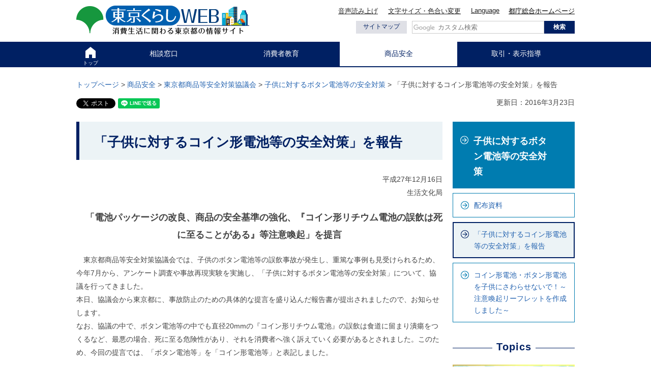

--- FILE ---
content_type: text/html; charset=UTF-8
request_url: https://www.shouhiseikatu.metro.tokyo.lg.jp/anzen/kyougikai/h27/press/houkoku-20151216.html
body_size: 27723
content:
<?xml version="1.0" encoding="utf-8"?>
<!DOCTYPE html PUBLIC "-//W3C//DTD XHTML 1.0 Transitional//EN" "http://www.w3.org/TR/xhtml1/DTD/xhtml1-transitional.dtd">
<html xmlns="http://www.w3.org/1999/xhtml" lang="ja" xml:lang="ja" xmlns:og="http://ogp.me/ns#" xmlns:fb="http://www.facebook.com/2008/fbml" xmlns:og="http://ogp.me/ns#" xmlns:fb="http://www.facebook.com/2008/fbml">
<head>
<meta http-equiv="Content-Type" content="text/html; charset=utf-8" />
<meta http-equiv="Content-Style-Type" content="text/css" />
<meta http-equiv="Content-Script-Type" content="text/javascript" />

<title>「子供に対するコイン形電池等の安全対策」を報告 | 東京くらしWEB</title>
<meta name="keywords" content="ボタン電池,安全,危険,事故,子供,コイン形電池" />
<meta name="description" content="東京都庁の消費生活情報サイト。悪質商法など消費者被害防止、消費者教育、消費生活条例、商品安全、計量に関する情報など、東京の消費生活に役立つ情報を提供しています。" />

<meta name="author" content="東京都" />
<meta name="viewport" content="width=device-width, maximum-scale=3.0" />
<meta property="og:title" content="東京都の消費生活総合サイト 東京くらしWEB" />
<meta property="og:type" content="government" />
<meta property="og:description" content="東京都庁の消費生活情報サイト。悪質商法など消費者被害防止、消費者教育、消費生活条例、商品安全、計量に関する情報など、東京の消費生活に役立つ情報を提供しています。" />
<meta property="og:url" content="https://www.shouhiseikatu.metro.tokyo.lg.jp/anzen/kyougikai/h27/press/houkoku-20151216.html" />
<meta property="og:image" content="https://www.shouhiseikatu.metro.tokyo.lg.jp/shared/system/images/sns_logo.jpg" />
<meta property="og:site_name" content="東京くらしWEB" />
<meta property="og:locale" content="ja_jp" />
<meta property="fb:admins" content="496228500427538" />
<meta name="category_id" content="003" />
<link href="/shared/style/import.css" rel="stylesheet" type="text/css" media="screen, tv" id="standard" />
<link href="/shared/style/print.css" rel="stylesheet" type="text/css" media="print" />
<link href="/shared/style/shared.css" rel="stylesheet" type="text/css" media="all" />
<link href="/shared/rn/style/shared.css" rel="stylesheet" type="text/css" media="all" />
<link href="/shared/templates/free_rn2/style/edit.css" rel="stylesheet" type="text/css" media="all" />
<link href="/shared/style/smartphone.css" rel="stylesheet" media="only screen and (max-width : 480px)" type="text/css" class="mc_css" />
<link href="/shared/rn/style/smartphone.css" rel="stylesheet" media="only screen and (max-width : 480px)" type="text/css" class="mc_css" />
<link href="/shared/templates/free_rn2/style/edit_sp.css" rel="stylesheet" media="only screen and (max-width : 480px)" type="text/css" class="mc_css" />
<link href="/shared/images/favicon/favicon.ico" rel="shortcut icon" type="image/vnd.microsoft.icon" />
<link href="/shared/images/favicon/apple-touch-icon-precomposed.png" rel="apple-touch-icon-precomposed" />
<script type="text/javascript" src="/shared/rn/js/jquery.js"></script>
<script type="text/javascript" src="/shared/rn/js/setting.js"></script>
<script type="text/javascript" src="/shared/js/gd.js"></script>
<script type="text/javascript" src="/shared/js/socialbutton.js"></script>
<script src="//cdn1.readspeaker.com/script/6709/webReader/webReader.js?pids=wr&amp;forceAdapter=ioshtml5&amp;disable=translation,lookup" type="text/javascript"></script>
<script type="text/javascript" src="/shared/js/ga.js"></script>


</head>
<body class="format_free no_javascript rn rn2">
<div id="fb-root"></div>
<script async defer crossorigin="anonymous" src="https://connect.facebook.net/ja_JP/sdk.js#xfbml=1&version=v16.0&appId=&autoLogAppEvents=1"></script>
<script type="text/javascript" src="/shared/rn/js/init.js"></script>
<div id="tmp_wrapper">
<noscript>
<p>このサイトではJavaScriptを使用したコンテンツ・機能を提供しています。JavaScriptを有効にするとご利用いただけます。</p>
</noscript>
<div class="PageReader">
<p><a id="pl-pagetop" name="pl-pagetop">ページの先頭です</a></p>
</div>
<div class="PageReader">
<dl>
<dt>ページ内を移動するためのリンク</dt>
<dd><a href="#pl-content" accesskey="c">本文(c)へ</a></dd>
<dd><a href="#pl-gnavi" accesskey="g">グローバルナビゲーション(g)へ</a></dd>
<dd><a href="#pl-localnavi" accesskey="l">ローカルナビ(l)へ</a></dd>
<dd><a href="#pl-site" accesskey="i">サイトのご利用案内(i)へ</a></dd>
</dl>
</div>
<div id="LayerBase">
<div id="LayerHeader">

<div id="tmp_header" class="container type2">
<div id="tmp_hlogo">
<p class="hlogo"><a href="/index.html"><span>東京くらしweb<br />
消費生活に関わる東京都の情報サイト</span></a></p>
</div>
<div id="tmp_means">
<div id="tmp_means_primary">
<div id="tmp_func">
<p id="tmp_voice"><a accesskey="L" href="//app-as.readspeaker.com/cgi-bin/rsent?customerid=6709&amp;lang=ja_jp&amp;readid=tmp_read_contents&amp;url=https://www.shouhiseikatu.metro.tokyo.lg.jp/anzen/kyougikai/h27/press/houkoku-20151216.html" onclick="readpage(this.href, 'tmp_readspeaker'); return false;" rel="nofollow" class="rs_href">音声読み上げ</a></p>
<p id="tmp_fsize_color"><a href="/moji.html">文字サイズ・色合い変更</a></p>
<p id="tmp_foreign_language"><a href="javascript:void(0);">Language</a></p>
</div>
<p id="tmp_hnavi_pref"><a href="https://www.metro.tokyo.lg.jp/">都庁総合ホームページ</a></p>
</div>
<div id="tmp_means_secondary">
<p id="tmp_sitemap_btn"><a href="/sitemap.html">サイトマップ</a></p>
<div id="tmp_search">
<form action="/search/result.html" id="tmp_gsearch" name="tmp_gsearch">
<dl>
	<dd>
	<p><input id="tmp_query" name="q" size="31" title="サイト内検索" type="text" /></p>
	<p><input id="tmp_func_sch_btn" name="sa" type="submit" value="検索" /></p>
	<p id="tmp_search_hidden"><input name="cx" type="hidden" value="013849251128674636226:7plb5iguihw" /> <input name="ie" type="hidden" value="UTF-8" /> <input name="cof" type="hidden" value="FORID:9" /></p>
	</dd>
</dl>
</form>
</div>
</div>
</div>
<ul id="tmp_hnavi_s">
	<li id="tmp_hnavi_mmenu"><a href="javascript:void(0);">Language</a></li>
	<li id="tmp_hnavi_rmenu"><a href="javascript:void(0);">メニュー</a></li>
</ul>
</div>
<div id="tmp_sma_menu">
<div id="tmp_sma_mmenu" class="wrap_sma_sch">
<p class="close_btn"><a href="javascript:void(0);"><span>閉じる</span></a></p>
</div>
<div id="tmp_sma_rmenu" class="wrap_sma_sch">
<div id="tmp_sma_main">&nbsp;</div>
<div class="sma_gnavi">
<ul>
	<li id="tmp_sma_glist1"><a href="/index.html">トップページ</a></li>
	<li id="tmp_sma_glist2"><a href="/sodan/index.html">相談窓口（消費生活相談窓口案内など） </a></li>
	<li id="tmp_sma_glist3"><a href="/manabitai/index.html">消費者教育（講座・消費生活展案内など）</a></li>
	<li id="tmp_sma_glist4"><a href="/anzen/index.html">商品安全（危害・危険情報／各種調査など）</a></li>
	<li id="tmp_sma_glist5"><a href="/torihiki/index.html">取引・表示指導（処分事業者等一覧など） </a></li>
</ul>
</div>
<div id="tmp_sma_list">&nbsp;</div>
<p class="close_btn"><a href="javascript:void(0);"><span>閉じる</span></a></p>
</div>
</div>

<div class="PageReader">
<p><a id="pl-gnavi" name="pl-gnavi">ここからグローバルナビです。</a></p>
</div>

<div class="gnavi">
<div class="container">
<ul>
	<li id="tmp_glist1"><a href="/index.html">トップ</a></li>
	<li id="tmp_glist2"><a href="/sodan/index.html">相談窓口</a></li>
	<li id="tmp_glist3"><a href="/manabitai/index.html">消費者教育</a></li>
	<li id="tmp_glist4"><a href="/anzen/index.html">商品安全</a></li>
	<li id="tmp_glist5"><a href="/torihiki/index.html">取引・表示指導</a></li>
</ul>
</div>
</div>

<div class="PageReader">
<p><a name="pl-gnavi-end" id="pl-gnavi-end">グローバルメニューここまでです。</a></p>
</div>
</div>
<div id="tmp_pankuzu">
<div class="container">
<p><a href="/index.html">トップページ</a> &gt; <a href="/anzen/index.html">商品安全</a> &gt; <a href="/anzen/kyougikai/index.html">東京都商品等安全対策協議会</a> &gt; <a href="/anzen/kyougikai/h27/index.html">子供に対するボタン電池等の安全対策</a> &gt; 「子供に対するコイン形電池等の安全対策」を報告</p>
</div>
</div>
<div id="LayerBody">
<p id="PageTop"></p>
<div class="container">
<div id="tmp_wrap_custom_update">
<div id="tmp_custom_update">

<div id="tmp_social"><div id="tmp_facebook">
<div data-href="https://www.shouhiseikatu.metro.tokyo.lg.jp/anzen/kyougikai/h27/press/houkoku-20151216.html" data-layout="button" data-size="small" class="fb-share-button"><a target="_blank" href="https://www.facebook.com/sharer/sharer.php?u=https://www.shouhiseikatu.metro.tokyo.lg.jp/anzen/kyougikai/h27/press/houkoku-20151216.html&amp;src=sdkpreparse" class="fb-xfbml-parse-ignore">シェアする</a></div>
</div>
<div id="tmp_twitter">
<a href="https://twitter.com/share?ref_src=twsrc%5Etfw" data-show-count="false" class="twitter-share-button">Tweet</a><script async src="https://platform.twitter.com/widgets.js" charset="utf-8"></script>
</div>
<div id="tmp_line">
<div data-lang="ja" data-type="share-a" data-env="REAL" data-url="https://www.shouhiseikatu.metro.tokyo.lg.jp/anzen/kyougikai/h27/press/houkoku-20151216.html" data-color="default" data-size="small" data-count="false" data-ver="3" style="display: none;" class="line-it-button"></div>
<script src="https://www.line-website.com/social-plugins/js/thirdparty/loader.min.js" async="async" defer="defer"></script>
</div>
</div>


<p id="tmp_update">更新日：2016年3月23日</p>

</div>
</div>
<div id="tmp_contents">
<div id="tmp_readspeaker" class="rs_preserve rs_skip rs_splitbutton rs_addtools rs_exp"></div>
<div id="tmp_read_contents">
<div id="LayerContentsBody">
<div class="PageReader">
<p><a name="pl-content" id="pl-content">ここから本文です</a></p>
</div>
<div id="LayerContentsMain">
<div id="LayerContentsInner"><h1>「子供に対するコイン形電池等の安全対策」を報告</h1>
<p class="set-right">平成27年12月16日<br />
生活文化局</p>
<p align="center"><span class="txt_big">　<strong>「電池パッケージの改良、商品の安全基準の強化、『コイン形リチウム電池の誤飲は死に至ることがある』等注意喚起」を提言</strong> </span></p>
<p>　東京都商品等安全対策協議会では、子供のボタン電池等の誤飲事故が発生し、重篤な事例も見受けられるため、今年7月から、アンケート調査や事故再現実験を実施し、「子供に対するボタン電池等の安全対策」について、協議を行ってきました。<br />
本日、協議会から東京都に、事故防止のための具体的な提言を盛り込んだ報告書が提出されましたので、お知らせします。<br />
なお、協議の中で、ボタン電池等の中でも直径20mmの『コイン形リチウム電池』の誤飲は食道に留まり潰瘍をつくるなど、最悪の場合、死に至る危険性があり、それを消費者へ強く訴えていく必要があるとされました。このため、今回の提言では、「ボタン電池等」を「コイン形電池等」と表記しました。</p>
<p>※「コイン形電池等」　：　コイン形リチウム電池及びその他のボタン形電池を言います。</p>
<h2>1 提言の背景等</h2>
<ul>
    <li>平成22年以降、誤飲又は誤飲の疑いで、受診又は救急搬送された5歳以下の事例157件把握　（誤飲した事例45件、そのうち入院23件） </li>
    <li>協議会において実施した再現実験では、2歳以上のすべての子供が、未開封の電池パッケージを開けることができた。 </li>
    <li>消費者の半数以上は、注意表示を読んでいない。 </li>
    <li>子供が製品の電池室をたたいたり、落としたりして、電池が外れ誤飲する事例もある。 </li>
    <li>電池使用製品は多岐にわたり、事業者団体に加盟していない製造事業者、流通事業者の安全対策を推進する必要がある。 </li>
    <li>コイン形リチウム電池の誤飲の危険性が消費者に浸透していない。　　など </li>
</ul>
<p>&nbsp;<img width="297" height="200" alt="コイン形リチウム電池" src="/anzen/kyougikai/h27/press/images/fig1.jpg" /></p>
<h2>2&nbsp;提言のポイント</h2>
<h3><strong>商品等の安全対策等</strong></h3>
<ul>
    <li>平成28年度中の市場展開を目指したチャイルドレジスタンス機能を付加した電池パッケージの改良。誤飲リスクの低減を図るため電池そのものの設計改良 </li>
    <li>コイン形リチウム電池の誤飲は、「死に至ることがある」ことや、重要な注意事項は目立つ表示にするなど電池パッケージへの注意表示の改善 </li>
    <li>電池使用製品は、子供がたたいたり、落としたりしてもふたが外れないよう、電池室の構造に加え、強度についても規定するなど、安全基準の強化（JIS規格改定、自主基準の策定・強化） </li>
    <li>業界団体に加盟していない製造事業者、流通事業者等が商品の安全対策を推進するには、行政の役割が重要であり、国（経済産業省）に対し、これらの事業者に対する安全対策の取組強化の働きかけや安全な商品が円滑に流通するための取組の推進を求める。 </li>
</ul>
<h3><strong>消費者の安全意識の向上</strong></h3>
<ul>
    <li>誤飲が死に至る危険性の高い、コイン形リチウム電池の危険性についての周知徹底 </li>
    <li>子供の見えるところで電池交換や交換時に短時間放置する「ちょい置き」を絶対にしないなど、消費者の使用実態やヒヤリハット経験の状況を踏まえた、より具体的な注意喚起 </li>
    <li>実際の誤飲は、1歳児が最も多く、0歳児から起きているため、父親・母親学級、新生児訪問などを活用し、出産前や出産直後に情報が行き届くような普及啓発　など </li>
</ul>
<h2>3&nbsp;今後の都の取組</h2>
<h3>事業者団体及び国等への要望</h3>
<p>下記のとおり事業者団体及び国等に対して要望します。</p>
<table width="80%" border="1" cellspacing="1" cellpadding="3" class="datatable">
    <caption>
    <p align="center"><strong>提案・要望先等一覧</strong></p>
    </caption>
    <tbody>
        <tr>
            <th class="bg_yellow">提案・要望先</th>
            <th class="bg_yellow">内容</th>
        </tr>
        <tr>
            <td colspan="2"><strong>【事業者団体等】</strong></td>
        </tr>
        <tr>
            <td>電池工業会</td>
            <td>
            <ul>
                <li>子供が開けにくい電池パッケージへの改良 </li>
                <li>電池そのものの設計改良の取組への働きかけ </li>
                <li>コイン形リチウム電池の誤飲は、「死に至ることがある」を明記 </li>
                <li>ガイドライン等の強化及び普及 </li>
                <li>消費者の行動に結びつく具体的な注意喚起を効果的・積極的に実施 </li>
                <li>業界としての相談窓口の周知徹底と事故情報データの活用 </li>
            </ul>
            </td>
        </tr>
        <tr>
            <td>
            <p>家電製品協会<br />
            日本計量機器工業会<br />
            ビジネス機械・情報システム産業協会<br />
            日本玩具協会　等</p>
            </td>
            <td>
            <ul>
                <li>電池室の安全対策を盛り込んだJIS規格改定 </li>
                <li>JIS規格のない製品について、安全対策の指針を示し、自主的な安全基準の策定を促進 </li>
                <li>誤飲する危険性の高い乳幼児が触る製品の開発（コイン形電池等を使用しない設計の採用を選択肢として検討） </li>
                <li>消費者の行動に結びつく具体的な注意喚起を効果的・積極的に実施 </li>
                <li>業界としての相談窓口の周知徹底と事故情報データの活用 </li>
            </ul>
            </td>
        </tr>
        <tr>
            <td>日本チェーンストア協会 <br />
            日本フランチャイズチェーン協会<br />
            日本チェーンドラッグストア協会<br />
            日本通信販売協会<br />
            日本百貨店協会<br />
            100円均一ショップ、子供用品専門店等</td>
            <td>
            <ul>
                <li>製品安全の自主的な取組強化 <br />
                ・電池パッケージの改良や注意表示の改善等<br />
                ・国際規格や電池工業会のガイドライン等に準拠するなど、電池室の安全対策の強化<br />
                ・誤飲する危険性の高い乳幼児が触る製品の開発（コイン形電池等を使用しない設計の採用を選択肢として検討） </li>
                <li>消費者の行動に結びつく具体的な注意喚起を効果的・積極的に実施 </li>
            </ul>
            </td>
        </tr>
        <tr>
            <td colspan="2"><strong>【消費者団体等】</strong></td>
        </tr>
        <tr>
            <td>全国消費生活相談員協会 <br />
            日本消費生活アドバイザー・コンサルタント・相談員協会<br />
            子育てひろば全国連絡協議会</td>
            <td>
            <ul>
                <li>消費者の行動に結びつく具体的・効果的な注意喚起 </li>
            </ul>
            </td>
        </tr>
        <tr>
            <td colspan="2"><strong>【国】</strong></td>
        </tr>
        <tr>
            <td>経済産業省</td>
            <td>
            <ul>
                <li>電池室の安全対策を盛り込んだJIS規格改定の働きかけ </li>
                <li>JIS規格のない製品について、自主的な安全基準策定の働きかけ </li>
                <li>横断的な安全基準の策定 </li>
                <li>製品安全の自主的な取組強化の働きかけ </li>
                <li>安全な商品が円滑に流通するための取組の推進 </li>
            </ul>
            </td>
        </tr>
        <tr>
            <td>消費者庁</td>
            <td>
            <ul>
                <li>消費者の行動に結びつく具体的・効果的な注意喚起 </li>
                <li>更なる安全対策に向けた事故情報等の提供と効果検証への協力 </li>
            </ul>
            </td>
        </tr>
    </tbody>
</table>
<h3>消費者への注意喚起 　<span class="txt_green">　<a href="/anzen/kyougikai/h27/kouhou.html">詳しくはこちら</a></span></h3>
<p>今後、事業者団体、国等と連携して、ホームページや広報誌等を活用し、注意喚起を行っていきます。</p>
<ul>
    <li>コイン形リチウム電池の誤飲は死に至ることがあります。 </li>
    <li>電池は、鍵のかかる引出しやデータ（参照：報告書 資料9-1）に基づいた子供の手の届かない場所など、確実に子供が触れることができない場所で保管しましょう。 </li>
    <li>子供の見えるところで電池交換をしない。また、電池交換時に短時間であっても放置しないようにしましょう。 </li>
    <li>電池を使用する製品を購入する際には、電池収納部のふたが工具等を使用しなければ開かない構造になっているか、衝撃に強いかなどについて確認し、安全な商品を選びましょう。 </li>
</ul>
<p><img width="219" height="300" alt="被害状況再現" src="/anzen/kyougikai/h27/press/images/fig2.jpg" />&nbsp;</p>
<h2>4&nbsp;印刷用PDFファイル</h2>
<p><a href="/anzen/kyougikai/h27/press/documents/houkokusho-gaiyou_20151216.pdf" class="icon_pdf">子供に対するコイン形電池等の安全対策　報告書概要（PDF：281KB）</a></p>
<p><a href="/anzen/kyougikai/h27/press/documents/27_kyogikai_report.pdf" class="icon_pdf">子供に対するコイン形電池等の安全対策　報告書（PDF：7,924KB）</a></p>
<p><a href="/anzen/kyougikai/h27/press/documents/press_20151216.pdf" class="icon_pdf">子供に対するコイン形電池等の安全対策について（PDF：418KB）</a></p>
<h2>5&nbsp;リンク集</h2>
<ul>
    <li>&nbsp;<a href="http://kd-wa-meti.com/ButtonCell.html">ボタン電池の誤飲のキケン（キッズデザインの輪）<img width="17" height="17" alt="外部サイトへリンク" src="/shared/system/images/icon_outside.gif" class="outside" /></a> </li>
</ul>



<div id="tmp_inquiry">
<div id="tmp_inquiry_ttl">
<p>お問い合わせ先</p>
</div>
<div id="tmp_inquiry_cnt">
<div class="inquiry_parts">
<p>東京都生活文化局消費生活部生活安全課商品安全担当</p>
<p>
電話番号：03-5388-3055<br />
</p>
</div>
</div>
</div>
<div class="look_info_box">
<div class="look_info_ttl">
<p>情報を探す</p>
</div>
<div class="look_info_cnt">
<div class="look_info_search">
<form id="tmp_look_info_search" action="/search/result.html" name="tmp_look_info_search">
<div class="search_inner">
<div class="wrap_sch_box">
<p class="sch_box">
<label for="tmp_look_info_query" class="sch_lbl">キーワードを入力してください</label>
<input type="text" size="31" name="q" id="tmp_look_info_query"/>
</p>
<p class="sch_btn">
<input type="submit" name="sa" value="検索" id="tmp_look_info_btn"/>
</p>
<p id="tmp_look_info_hidden">
<input type="hidden" name="cx" value="013849251128674636226:7plb5iguihw"/>
<input type="hidden" name="ie" value="UTF-8"/>
<input type="hidden" name="cof" value="FORID:9"/>
</p>
</div>
</div>
</form>
</div>
<div class="look_info_list">
<ul>
<li class="look_info_item1"><a href="/korei/"><span>高齢者</span></a></li>
<li class="look_info_item2"><a href="/wakamono/"><span>若者</span></a></li>
<li class="look_info_item3"><a href="/okosama/"><span>子供</span></a></li>
<li class="look_info_item4"><a href="/sodan/faq/"><span>消費生活相談FAQ</span></a></li>
<li class="look_info_item5"><a href="/chousa/kakaku/"><span>生活関連商品等の価格動向</span></a></li>
<li class="look_info_item6"><a href="/kyoin/"><span>教員</span></a></li>
<li class="look_info_item7"><a href="/jigyosha/"><span>事業者</span></a></li>
<li class="look_info_item8"><a href="/chousa/yokujyo/"><span>公衆浴場</span></a></li>
<li class="look_info_item9"><a href="/chousa/seikyo/"><span>生協</span></a></li>
<li class="look_info_item10"><a href="/manabitai/ethical/"><span>エシカル消費</span></a></li>
</ul>
</div>
</div>
</div>
</div>
</div>
<div class="PageReader">
<p><a name="pl-content-end" id="pl-content-end">本文ここまでです。</a></p>
</div>
</div>
<div id="LayerSnavi">
<div class="PageReader">
<p><a name="pl-localnavi" id="pl-localnavi">ここからローカルナビです</a></p>
</div>

<div id="tmp_category">
<div class="category_ttl">
<p><a href="/anzen/kyougikai/h27/index.html">子供に対するボタン電池等の安全対策</a></p>
</div>
<div class="category_list">
<ul>
<li><a href="/anzen/kyougikai/h27/siryou/27siryou1.html">配布資料</a></li>
<li><a href="/anzen/kyougikai/h27/press/houkoku-20151216.html">「子供に対するコイン形電池等の安全対策」を報告</a></li>
<li><a href="/anzen/kyougikai/h27/press/leaflet-20160323.html">コイン形電池・ボタン形電池を子供にさわらせないで！～注意喚起リーフレットを作成しました～</a></li>
</ul>
</div>
</div>


<div id="tmp_topics_bnr">
<div class="topics_bnr_ttl">
<p lang="en" xml:lang="en"><a href="/snavi.html">Topics</a></p>
</div>
<div class="topics_bnr_list">&nbsp;</div>
</div>

<div class="PageReader">
<p><a name="pl-localnavi-end" id="pl-localnavi-end">ローカルナビここまでです。</a></p>
</div>
</div>
</div>
</div>
</div>
</div>

<div id="tmp_wrap_footer">
<div class="container">
<p id="tmp_pnavi" class="ptop"><a href="#tmp_header">ページの先頭へ戻る</a></p>
</div>
<div id="tmp_footer">
<div id="tmp_foot_cnt">
<div class="container">
<div id="foot_link_wrap">
<ul class="foot_link">
	<li><a href="/hourei/">法令・計画・審議会等</a></li>
	<li><a href="/chousa/">調査・生協・公衆浴場等</a></li>
	<li><a href="/center/">消費生活総合センター</a></li>
	<li><a href="/keiryo/">計量検定所</a></li>
	<li><a href="/sodan/sodan.html">相談窓口</a></li>
	<li><a href="/tsuho/">悪質事業者通報サイト</a></li>
	<li><a href="/attention/">注意喚起情報</a></li>
	<li><a href="/manabitai/koza/info.html">募集中の講座・イベント</a></li>
</ul>
</div>
</div>
<div id="tmp_foot_social">
<ul>
	<li id="twitter"><a href="https://twitter.com/tocho_shouhi" target="_blank"><span>Twitter</span></a></li>
	<li id="videochannel"><a href="https://tokyodouga.metro.tokyo.lg.jp/" target="_blank"><span>東京動画 東京都公式動画チャンネル</span></a></li>
	<li id="facebook"><a href="https://www.facebook.com/tocho.shouhi" target="_blank"><span>Facebook</span></a></li>
</ul>
</div>
</div>
</div>
<div class="PageReader">
<p><a id="pl-site" name="pl-site">ここからサイトのご利用案内です</a></p>
</div>
<div id="tmp_fnavi">
<div class="container">
<ul>
	<li><a href="/about/sitepolicy.html">サイトポリシー</a></li>
	<li><a href="/about/contact.html">問い合わせ先</a></li>
	<li><a href="/goiken/top.html">ご意見・ご要望</a></li>
	<li><a href="/term/index.html">用語集</a></li>
</ul>
</div>
</div>
<div class="PageReader">
<p><a id="pl-site-end" name="pl-site-end">サイトのご利用案内ここまでです。</a></p>
</div>
<div id="tmp_foot_address">
<div class="container">
<address><span>東京都生活文化局消費生活部</span><span>東京都消費生活総合センター</span><span>東京都計量検定所</span></address>
<p lang="en">Copyright &copy; Tokyo Metropolitan Government. All Rights Reserved.</p>
</div>
</div>
</div>

</div>
</div>
<script type="text/javascript" src="/shared/rn/js/jquery_cookie.js"></script>
<script type="text/javascript" src="/shared/rn/js/slick_min.js"></script>
<script type="text/javascript" src="/shared/rn/js/function.js"></script>
<script type="text/javascript" src="/shared/rn2/js/main.js"></script>
</body>
</html>

--- FILE ---
content_type: text/html; charset=UTF-8
request_url: https://www.shouhiseikatu.metro.tokyo.lg.jp/snavi.html
body_size: 17630
content:
<?xml version="1.0" encoding="utf-8"?>
<!DOCTYPE html PUBLIC "-//W3C//DTD XHTML 1.0 Transitional//EN" "http://www.w3.org/TR/xhtml1/DTD/xhtml1-transitional.dtd">
<html xmlns="http://www.w3.org/1999/xhtml" lang="ja" xml:lang="ja">
<head>
<meta http-equiv="Content-Type" content="text/html; charset=utf-8" />
<meta http-equiv="Content-Style-Type" content="text/css" />
<meta http-equiv="Content-Script-Type" content="text/javascript" />

<title>共通ナビ管理 | 東京くらしWEB</title>

<meta name="author" content="東京都" />
<meta name="viewport" content="width=device-width, maximum-scale=3.0" />
<link href="/shared/style/import.css" rel="stylesheet" type="text/css" media="screen, tv" id="standard" />
<link href="/shared/style/print.css" rel="stylesheet" type="text/css" media="print" />
<link href="/shared/style/shared.css" rel="stylesheet" type="text/css" media="all" />
<link href="/shared/rn/style/shared.css" rel="stylesheet" type="text/css" media="all" />
<link href="/shared/templates/free_rn2/style/edit.css" rel="stylesheet" type="text/css" media="all" />
<link href="/shared/style/smartphone.css" rel="stylesheet" media="only screen and (max-width : 480px)" type="text/css" class="mc_css" />
<link href="/shared/rn/style/smartphone.css" rel="stylesheet" media="only screen and (max-width : 480px)" type="text/css" class="mc_css" />
<link href="/shared/templates/free_rn2/style/edit_sp.css" rel="stylesheet" media="only screen and (max-width : 480px)" type="text/css" class="mc_css" />
<link href="/shared/images/favicon/favicon.ico" rel="shortcut icon" type="image/vnd.microsoft.icon" />
<link href="/shared/images/favicon/apple-touch-icon-precomposed.png" rel="apple-touch-icon-precomposed" />
<script type="text/javascript" src="/shared/rn/js/jquery.js"></script>
<script type="text/javascript" src="/shared/rn/js/setting.js"></script>
<script type="text/javascript" src="/shared/js/gd.js"></script>
<script src="//cdn1.readspeaker.com/script/6709/webReader/webReader.js?pids=wr&amp;forceAdapter=ioshtml5&amp;disable=translation,lookup" type="text/javascript"></script>
<script type="text/javascript" src="/shared/js/ga.js"></script>


</head>
<body class="format_free no_javascript rn rn2">
<script type="text/javascript" src="/shared/rn/js/init.js"></script>
<div id="tmp_wrapper">
<noscript>
<p>このサイトではJavaScriptを使用したコンテンツ・機能を提供しています。JavaScriptを有効にするとご利用いただけます。</p>
</noscript>
<div class="PageReader">
<p><a id="pl-pagetop" name="pl-pagetop">ページの先頭です</a></p>
</div>
<div class="PageReader">
<dl>
<dt>ページ内を移動するためのリンク</dt>
<dd><a href="#pl-content" accesskey="c">本文(c)へ</a></dd>
<dd><a href="#pl-gnavi" accesskey="g">グローバルナビゲーション(g)へ</a></dd>
<dd><a href="#pl-site" accesskey="i">サイトのご利用案内(i)へ</a></dd>
</dl>
</div>
<div id="LayerBase">
<div id="LayerHeader">

<div id="tmp_header" class="container type2">
<div id="tmp_hlogo">
<p class="hlogo"><a href="/index.html"><span>東京くらしweb<br />
消費生活に関わる東京都の情報サイト</span></a></p>
</div>
<div id="tmp_means">
<div id="tmp_means_primary">
<div id="tmp_func">
<p id="tmp_voice"><a accesskey="L" href="//app-as.readspeaker.com/cgi-bin/rsent?customerid=6709&amp;lang=ja_jp&amp;readid=tmp_read_contents&amp;url=https://www.shouhiseikatu.metro.tokyo.lg.jp/snavi.html" onclick="readpage(this.href, 'tmp_readspeaker'); return false;" rel="nofollow" class="rs_href">音声読み上げ</a></p>
<p id="tmp_fsize_color"><a href="/moji.html">文字サイズ・色合い変更</a></p>
<p id="tmp_foreign_language"><a href="javascript:void(0);">Language</a></p>
</div>
<p id="tmp_hnavi_pref"><a href="https://www.metro.tokyo.lg.jp/">都庁総合ホームページ</a></p>
</div>
<div id="tmp_means_secondary">
<p id="tmp_sitemap_btn"><a href="/sitemap.html">サイトマップ</a></p>
<div id="tmp_search">
<form action="/search/result.html" id="tmp_gsearch" name="tmp_gsearch">
<dl>
	<dd>
	<p><input id="tmp_query" name="q" size="31" title="サイト内検索" type="text" /></p>
	<p><input id="tmp_func_sch_btn" name="sa" type="submit" value="検索" /></p>
	<p id="tmp_search_hidden"><input name="cx" type="hidden" value="013849251128674636226:7plb5iguihw" /> <input name="ie" type="hidden" value="UTF-8" /> <input name="cof" type="hidden" value="FORID:9" /></p>
	</dd>
</dl>
</form>
</div>
</div>
</div>
<ul id="tmp_hnavi_s">
	<li id="tmp_hnavi_mmenu"><a href="javascript:void(0);">Language</a></li>
	<li id="tmp_hnavi_rmenu"><a href="javascript:void(0);">メニュー</a></li>
</ul>
</div>
<div id="tmp_sma_menu">
<div id="tmp_sma_mmenu" class="wrap_sma_sch">
<p class="close_btn"><a href="javascript:void(0);"><span>閉じる</span></a></p>
</div>
<div id="tmp_sma_rmenu" class="wrap_sma_sch">
<div id="tmp_sma_main">&nbsp;</div>
<div class="sma_gnavi">
<ul>
	<li id="tmp_sma_glist1"><a href="/index.html">トップページ</a></li>
	<li id="tmp_sma_glist2"><a href="/sodan/index.html">相談窓口（消費生活相談窓口案内など） </a></li>
	<li id="tmp_sma_glist3"><a href="/manabitai/index.html">消費者教育（講座・消費生活展案内など）</a></li>
	<li id="tmp_sma_glist4"><a href="/anzen/index.html">商品安全（危害・危険情報／各種調査など）</a></li>
	<li id="tmp_sma_glist5"><a href="/torihiki/index.html">取引・表示指導（処分事業者等一覧など） </a></li>
</ul>
</div>
<div id="tmp_sma_list">&nbsp;</div>
<p class="close_btn"><a href="javascript:void(0);"><span>閉じる</span></a></p>
</div>
</div>

<div class="PageReader">
<p><a id="pl-gnavi" name="pl-gnavi">ここからグローバルナビです。</a></p>
</div>

<div class="gnavi">
<div class="container">
<ul>
	<li id="tmp_glist1"><a href="/index.html">トップ</a></li>
	<li id="tmp_glist2"><a href="/sodan/index.html">相談窓口</a></li>
	<li id="tmp_glist3"><a href="/manabitai/index.html">消費者教育</a></li>
	<li id="tmp_glist4"><a href="/anzen/index.html">商品安全</a></li>
	<li id="tmp_glist5"><a href="/torihiki/index.html">取引・表示指導</a></li>
</ul>
</div>
</div>

<div class="PageReader">
<p><a name="pl-gnavi-end" id="pl-gnavi-end">グローバルメニューここまでです。</a></p>
</div>
</div>
<div id="tmp_pankuzu">
<div class="container">
<p>共通ナビ管理</p>
</div>
</div>
<div id="LayerBody">
<p id="PageTop"></p>
<div class="container">

<div id="tmp_contents">
<div id="tmp_readspeaker" class="rs_preserve rs_skip rs_splitbutton rs_addtools rs_exp"></div>
<div id="tmp_read_contents">
<div class="PageReader">
<p><a name="pl-content" id="pl-content">ここから本文です</a></p>
</div>
<div class="container">


<div id="tmp_topics_bnr">
<div class="topics_bnr_ttl">
<p xml:lang="en" lang="en"><a href="/upload/topics_common_pub.html">Topics</a></p>
</div>
<div class="topics_bnr_list">


<div class="topics_bnr_001">
<ul>
<li>
<p><a href="https://www.shouhiseikatu.metro.tokyo.lg.jp/manabitai/tieup/seinen/#finish"><span class="detail_img"><img src="/images/bnr_202601_1.jpg" alt="STOP!若者の消費者トラブル CMシナリオ・動画コンテスト決定" width="650" height="203" /></span>
</a></p>
</li>
<li>
<p><a href="/etc/seinennenrei/seinennenrei.html"><span class="detail_img"><img src="/images/980-300.jpg" alt="成人年齢引き下げ2025大" width="650" height="199" /></span>
</a></p>
</li>
<li>
<p><a href="/sodan/sodan.html"><span class="detail_img"><img src="/images/snavi_3.jpg" alt="消費生活に関する相談窓口" width="650" height="199" /></span>
</a></p>
</li>
<li>
<p><a href="/torihiki/hyoji/cats/"><span class="detail_img"><img src="/images/bn_digitalcats.png" alt="digitalcats" width="650" height="199" /></span>
</a></p>
</li>
<li>
<p><a href="/tsuho/index.html"><span class="detail_img"><img src="/images/snavi_5.jpg" alt="悪質事業者通報サイト" width="650" height="199" /></span>
</a></p>
</li>
<li>
<p><a href="https://www.ethical-action.tokyo/"><span class="detail_img"><img src="/images/snavi_6.jpg" alt="TOKYOエシカルアクションプロジェクト" width="650" height="199" /></span>
</a></p>
</li>
<li>
<p><a href="/hourei/kihon/#PRsassi2023"><span class="detail_img"><img src="/images/kurashi2025_bnr_980-300.jpg" alt="都民の暮らし輝く東京 ～消費者が安心して暮らせる社会を築くために～" width="650" height="199" /></span>
</a></p>
</li>
</ul>
</div>




<div class="topics_bnr_002">
<ul>
<li>
<p><a href="/manabitai/tieup/seinen/index.html"><span class="detail_img"><img src="/images/bnr_202601_1.jpg" alt="STOP!若者の消費者トラブル CMシナリオ・動画コンテスト決定" width="650" height="203" /></span>
</a></p>
</li>
<li>
<p><a href="/etc/seinennenrei/seinennenrei.html"><span class="detail_img"><img src="/images/980-300.jpg" alt="成人年齢引き下げ2025大" width="650" height="199" /></span>
</a></p>
</li>
<li>
<p><a href="/sodan/sodan.html"><span class="detail_img"><img src="/images/snavi_3.jpg" alt="消費生活に関する相談窓口" width="650" height="199" /></span>
</a></p>
</li>
<li>
<p><a href="/torihiki/hyoji/cats/"><span class="detail_img"><img src="/images/bn_digitalcats.png" alt="digitalcats" width="650" height="199" /></span>
</a></p>
</li>
<li>
<p><a href="/tsuho/index.html"><span class="detail_img"><img src="/images/snavi_5.jpg" alt="悪質事業者通報サイト" width="650" height="199" /></span>
</a></p>
</li>
<li>
<p><a href="https://www.ethical-action.tokyo/"><span class="detail_img"><img src="/images/snavi_6.jpg" alt="TOKYOエシカルアクションプロジェクト" width="650" height="199" /></span>
</a></p>
</li>
<li>
<p><a href="/hourei/kihon/#PRsassi2023"><span class="detail_img"><img src="/images/kurashi2025_bnr_980-300.jpg" alt="都民の暮らし輝く東京 ～消費者が安心して暮らせる社会を築くために～" width="650" height="199" /></span>
</a></p>
</li>
</ul>
</div>




<div class="topics_bnr_003">
<ul>
<li>
<p><a href="/manabitai/tieup/seinen/index.html"><span class="detail_img"><img src="/images/bnr_202601_1.jpg" alt="STOP!若者の消費者トラブル CMシナリオ・動画コンテスト決定" width="650" height="203" /></span>
</a></p>
</li>
<li>
<p><a href="/etc/seinennenrei/seinennenrei.html"><span class="detail_img"><img src="/images/980-300.jpg" alt="成人年齢引き下げ2025大" width="650" height="199" /></span>
</a></p>
</li>
<li>
<p><a href="/sodan/sodan.html"><span class="detail_img"><img src="/images/snavi_3.jpg" alt="消費生活に関する相談窓口" width="650" height="199" /></span>
</a></p>
</li>
<li>
<p><a href="/torihiki/hyoji/cats/"><span class="detail_img"><img src="/images/bn_digitalcats.png" alt="digitalcats" width="650" height="199" /></span>
</a></p>
</li>
<li>
<p><a href="/tsuho/index.html"><span class="detail_img"><img src="/images/snavi_5.jpg" alt="悪質事業者通報サイト" width="650" height="199" /></span>
</a></p>
</li>
<li>
<p><a href="https://www.ethical-action.tokyo/"><span class="detail_img"><img src="/images/snavi_6.jpg" alt="TOKYOエシカルアクションプロジェクト" width="650" height="199" /></span>
</a></p>
</li>
<li>
<p><a href="/hourei/kihon/#PRsassi2023"><span class="detail_img"><img src="/images/kurashi2025_bnr_980-300.jpg" alt="都民の暮らし輝く東京 ～消費者が安心して暮らせる社会を築くために～" width="650" height="199" /></span>
</a></p>
</li>
</ul>
</div>




<div class="topics_bnr_004">
<ul>
<li>
<p><a href="/manabitai/tieup/seinen/index.html"><span class="detail_img"><img src="/images/bnr_202601_1.jpg" alt="STOP!若者の消費者トラブル CMシナリオ・動画コンテスト決定" width="650" height="203" /></span>
</a></p>
</li>
<li>
<p><a href="/etc/seinennenrei/seinennenrei.html"><span class="detail_img"><img src="/images/980-300.jpg" alt="成人年齢引き下げ2025大" width="650" height="199" /></span>
</a></p>
</li>
<li>
<p><a href="/sodan/sodan.html"><span class="detail_img"><img src="/images/snavi_3.jpg" alt="消費生活に関する相談窓口" width="650" height="199" /></span>
</a></p>
</li>
<li>
<p><a href="/torihiki/hyoji/cats/"><span class="detail_img"><img src="/images/bn_digitalcats.png" alt="digitalcats" width="650" height="199" /></span>
</a></p>
</li>
<li>
<p><a href="/tsuho/index.html"><span class="detail_img"><img src="/images/snavi_5.jpg" alt="悪質事業者通報サイト" width="650" height="199" /></span>
</a></p>
</li>
<li>
<p><a href="https://www.ethical-action.tokyo/"><span class="detail_img"><img src="/images/snavi_6.jpg" alt="TOKYOエシカルアクションプロジェクト" width="650" height="199" /></span>
</a></p>
</li>
<li>
<p><a href="/hourei/kihon/#PRsassi2023"><span class="detail_img"><img src="/images/kurashi2025_bnr_980-300.jpg" alt="都民の暮らし輝く東京 ～消費者が安心して暮らせる社会を築くために～" width="650" height="199" /></span>
</a></p>
</li>
</ul>
</div>




<div class="topics_bnr_other">
<ul>
<li>
<p><a href="/manabitai/tieup/seinen/index.html"><span class="detail_img"><img src="/images/bnr_202601_1.jpg" alt="STOP!若者の消費者トラブル CMシナリオ・動画コンテスト決定" width="650" height="203" /></span>
</a></p>
</li>
<li>
<p><a href="/etc/seinennenrei/seinennenrei.html"><span class="detail_img"><img src="/images/980-300.jpg" alt="成人年齢引き下げ2025大" width="650" height="199" /></span>
</a></p>
</li>
<li>
<p><a href="/sodan/sodan.html"><span class="detail_img"><img src="/images/snavi_3.jpg" alt="消費生活に関する相談窓口" width="650" height="199" /></span>
</a></p>
</li>
<li>
<p><a href="/torihiki/hyoji/cats/"><span class="detail_img"><img src="/images/bn_digitalcats.png" alt="digitalcats" width="650" height="199" /></span>
</a></p>
</li>
<li>
<p><a href="/tsuho/index.html"><span class="detail_img"><img src="/images/snavi_5.jpg" alt="悪質事業者通報サイト" width="650" height="199" /></span>
</a></p>
</li>
<li>
<p><a href="https://www.ethical-action.tokyo/"><span class="detail_img"><img src="/images/snavi_6.jpg" alt="TOKYOエシカルアクションプロジェクト" width="650" height="199" /></span>
</a></p>
</li>
<li>
<p><a href="/hourei/kihon/#PRsassi2023"><span class="detail_img"><img src="/images/kurashi2025_bnr_980-300.jpg" alt="都民の暮らし輝く東京 ～消費者が安心して暮らせる社会を築くために～" width="650" height="199" /></span>
</a></p>
</li>
</ul>
</div>


</div>
</div>


</div>
<div class="PageReader">
<p><a name="pl-content-end" id="pl-content-end">本文ここまでです。</a></p>
</div>
</div>
</div>
</div>
</div>

<div id="tmp_wrap_footer">
<div class="container">
<p id="tmp_pnavi" class="ptop"><a href="#tmp_header">ページの先頭へ戻る</a></p>
</div>
<div id="tmp_footer">
<div id="tmp_foot_cnt">
<div class="container">
<div id="foot_link_wrap">
<ul class="foot_link">
	<li><a href="/hourei/">法令・計画・審議会等</a></li>
	<li><a href="/chousa/">調査・生協・公衆浴場等</a></li>
	<li><a href="/center/">消費生活総合センター</a></li>
	<li><a href="/keiryo/">計量検定所</a></li>
	<li><a href="/sodan/sodan.html">相談窓口</a></li>
	<li><a href="/tsuho/">悪質事業者通報サイト</a></li>
	<li><a href="/attention/">注意喚起情報</a></li>
	<li><a href="/manabitai/koza/info.html">募集中の講座・イベント</a></li>
</ul>
</div>
</div>
<div id="tmp_foot_social">
<ul>
	<li id="twitter"><a href="https://twitter.com/tocho_shouhi" target="_blank"><span>Twitter</span></a></li>
	<li id="videochannel"><a href="https://tokyodouga.metro.tokyo.lg.jp/" target="_blank"><span>東京動画 東京都公式動画チャンネル</span></a></li>
	<li id="facebook"><a href="https://www.facebook.com/tocho.shouhi" target="_blank"><span>Facebook</span></a></li>
</ul>
</div>
</div>
</div>
<div class="PageReader">
<p><a id="pl-site" name="pl-site">ここからサイトのご利用案内です</a></p>
</div>
<div id="tmp_fnavi">
<div class="container">
<ul>
	<li><a href="/about/sitepolicy.html">サイトポリシー</a></li>
	<li><a href="/about/contact.html">問い合わせ先</a></li>
	<li><a href="/goiken/top.html">ご意見・ご要望</a></li>
	<li><a href="/term/index.html">用語集</a></li>
</ul>
</div>
</div>
<div class="PageReader">
<p><a id="pl-site-end" name="pl-site-end">サイトのご利用案内ここまでです。</a></p>
</div>
<div id="tmp_foot_address">
<div class="container">
<address><span>東京都生活文化局消費生活部</span><span>東京都消費生活総合センター</span><span>東京都計量検定所</span></address>
<p lang="en">Copyright &copy; Tokyo Metropolitan Government. All Rights Reserved.</p>
</div>
</div>
</div>

</div>
</div>
<script type="text/javascript" src="/shared/rn/js/jquery_cookie.js"></script>
<script type="text/javascript" src="/shared/rn/js/slick_min.js"></script>
<script type="text/javascript" src="/shared/rn/js/function.js"></script>
<script type="text/javascript" src="/shared/rn2/js/main.js"></script>
</body>
</html>


--- FILE ---
content_type: text/css
request_url: https://www.shouhiseikatu.metro.tokyo.lg.jp/shared/style/shared.css
body_size: 21114
content:
@charset "utf-8";

/* smartphonelink
============================== */
#tmp_wrap_smartphonelink {
	padding:10px;
	color:#2D440C;
	background-color:#FFFFFF;
	line-height:1.2;
	display:none;
	clear:both;
}
#tmp_smartphonelink {
	color:#2D440C;
	background-color:#CEE67F;
	background:-webkit-linear-gradient(linear, center top, center bottom, from(#CEE67F), to(#91C736)); /* Webkit */
	background:-webkit-gradient(linear, center top, center bottom, from(#CEE67F), to(#91C736)); /* Webkit */
	background:-moz-linear-gradient(center top, #CEE67F, #91C736);/* Mozilla */
	text-align:center;
	font-size:200%;
	border-radius:5px;      /* CSS3 */
	-moz-border-radius:5px;    /* Mozilla */
	-webkit-border-radius:5px; /* Webkit */
}
#tmp_smartphonelink p {
	margin:0;
}
#tmp_smartphonelink a {
	display:block;
	padding:30px 5px;
	color:#2D440C;
	background-color:transparent;
	text-decoration:none;
}
@media only screen and (min-device-width : 320px) and (max-device-width : 480px),only screen and (-webkit-min-device-pixel-ratio : 1.5),only screen and (min-device-pixel-ratio : 1.5) {
#tmp_wrap_smartphonelink {
	display:none;
}
}
/* ==================================================
header
================================================== */
/* search */
#tmp_search {
	margin:5px 14px 0 0;
	float:left;
}
#tmp_search dd {
	float:left;
}
#tmp_search dd p {
	float:left;
}
#tmp_query {
	width:183px;
	min-height:21px;
	margin: 0 5px 0 0;
	border:1px solid #AEAEAE;
}
/* ==================================================
navi
================================================== */
/* lnavi
============================== */
#tmp_lnavi {
	-webkit-box-sizing: border-box; /* Safari,Google Chrome */  
	-moz-box-sizing: border-box;    /* Firefox */  
	-ms-box-sizing: border-box;     /* IE 8,9 */  
	box-sizing: border-box;         /* Opera */  
	background: url(/shared/templates/free/images/snavi_h2_top.png) 0 top no-repeat transparent\9; /* IE6,7,8,9 */
}
#tmp_lnavi_ttl p {
	margin: 0 0 0 0;
	padding: 8px 0 7px 0;
	color: #283B08;
	text-align: center;
	text-shadow: 2px 2px 10px #FFFFFF, -2px -2px 10px #FFFFFF;
	background: -webkit-linear-gradient(linear, left top, left bottom, from(#C4DF70), to(#9DC617)); /* Safari, Chrome */
	background: -webkit-gradient(linear, left top, left bottom, from(#C4DF70), to(#9DC617)); /* Safari, Chrome */
	background: -moz-linear-gradient(top, #C4DF70, #9DC617); /* Firefox */
	background: -ms-linear-gradient(top, #C4DF70, #9DC617);
	background: linear-gradient(to bottom , #C4DF70, #9DC617);
    filter: progid:DXImageTransform.Microsoft.linear-gradient(GradientType=0,startcolorstr=#C4DF70, endcolorstr=#9DC617);
    filter: progid:DXImageTransform.Microsoft.gradient(GradientType=0,startcolorstr=#C4DF70, endcolorstr=#9DC617);
	-webkit-border-top-left-radius: 5px;
	-webkit-border-top-right-radius: 5px;
	-moz-border-radius-topleft: 5px;
	-moz-border-radius-topright:5px;
	border-radius: none\9; /* IE 9 */
	-webkit-box-shadow: inset 0 0 1px 1px #E5F1BF;
	-moz-box-shadow: inset 0 0 1px 1px #E5F1BF;
	background: url(/shared/templates/free/images/snavi_h2_bg.png) 0 bottom no-repeat transparent\9; /* IE6,7,8,9 */
	border: none\9; /* IE6,7,8,9 */
}
#tmp_lnavi_ttl a {
	font-size: 135%;   /* 17px */
	line-height: 111%; /* 19px */
	font-weight: bold;
	color: #283B08;
	background-color:transparent;
	text-decoration:none;
}
#tmp_lnavi_cnt {
	margin: 0 0 0 0;
	background-color: #F2FADA;
	border-left: 1px solid #C5D889;
	border-right: 1px solid #C5D889;
	border-bottom: 1px solid #C5D889;
}
#tmp_lnavi_cnt ul {
	margin-left:0 !important;
	margin-bottom:0 !important;
}
#tmp_lnavi_cnt ul li {
	margin-left:0 !important;
	margin-bottom:0 !important;
	background:none !important;
}
#tmp_lnavi_cnt .noicon_list {
	padding:0 0 0 25px;
	text-indent:-23px;
	border-top: 1px solid #C5D889;
}
#tmp_lnavi_cnt .noicon_list span {
	padding:10px 10px 8px !important;
	display:block !important;
}
#tmp_lnavi_cnt .noicon_list a {
	margin:0 !important;
	padding:0 !important;
	background:none !important;
	display:inline !important;
}
#tmp_lnavi_cnt .noicon_list .switch img {
	margin:0 5px 0 0;
	vertical-align:top;
}
#tmp_lnavi_cnt .noicon_list .switch_cnt {
	margin-top:0 !important;
	margin-left:-25px !important;
}
#tmp_lnavi_cnt .noicon_list .switch_cnt li {
	padding:10px 10px 8px 26px !important;
	color: #065905 !important;
	background-color:#FEFFFB !important;
	border-top: 1px dotted #BFCF9E !important;
	text-indent:0 !important;
}
#tmp_lnavi_cnt .noicon_list .switch_cnt li.active {
	color: #065905 !important;
	background-color:#FEF3D3 !important;
}
#tmp_lnavi_cnt .noicon_list .switch_cnt li a {
	padding:0 0 0 12px !important;
	background:url(/shared/images/navi/lnavi/lnavi_list_icon.gif) no-repeat left 0.3em !important;
	display:inline-block !important;
}
#tmp_lnavi_cnt .icon_list a:hover {
	color: #303822;
	background: url(/shared/templates/free/images/snavi_list_01.png) 12px center no-repeat;
}
#tmp_lnavi_cnt .icon_list {
	padding-left:0 !important;
	border-top: 1px solid #C5D889;
}
/* ==================================================
main
================================================== */
/* emergency
============================== */
#tmp_emergency {
	margin-top:15px;
	margin-bottom:10px;
	border:2px solid #DB4939;
	clear:both;
}
#tmp_emergency_ttl {
	padding:7px 10px 5px;
	color:inherit;
	background:#FCEEED url(/shared/images/main/emergency/emergency_ttl_bg.jpg) repeat-x left bottom;
}
#tmp_emergency_ttl h2 {
	font-size:114%;
	font-weight:bold;
}
#tmp_emergency_cnt {
	padding:10px 15px 7px;
}
#tmp_emergency_cnt ul {
	margin:0;
	padding:5px 0 0;
	border-top:1px solid #CCCCCC;
}
#tmp_emergency_cnt ul li {
	margin:0 10px 0 0;
	padding:0 0 0 17px;
	float:left;
}
#tmp_emergency_cnt ul li.read_all {
	background:url(/shared/images/main/emergency/read_all_icon.gif) no-repeat left 0.3em;
}
#tmp_emergency_cnt ul li.rss {
	background:url(/shared/images/main/emergency/rss_icon.gif) no-repeat left 0.3em;
}
/* list_table */
#tmp_emergency table.list_table {
	width:100%;
	line-height:1.2;
	border-collapse:collapse;
	border-spacing:0;
}
#tmp_emergency table.list_table p {
	margin:0 0 8px;
}
#tmp_emergency table.list_table td {
	vertical-align:top;
}
#tmp_emergency table.list_table .date {
	width:70px;
	padding-left:10px;
	background:url(/shared/images/main/emergency/list_icon.gif) no-repeat left 0.3em;
}
/* ==================================================
readspeaker
================================================== */
.rsbtn {
	margin:0 0 20px !important;
	clear:both;
}
.format_top .rsbtn {
	margin:20px 0 10px !important;
	clear:both;
}
.rsbtn .rsbtn_stop.rsimg {
	margin-right:-5px !important;
}
.rsbtn .rsbtn_progress_container.rsimg {
	margin:8px 5px 0 3px !important;
}
.rsbtn .rsbtn_volume.rsimg {
	margin-right:2px !important;
	margin-top:3px !important;
}
.rsbtn .rsbtn_settings.rsimg,
.rsbtn .rsbtn_dl.rsimg {
	margin-top:3px !important;
}
/* social plugin
============================== */
#tmp_social {
	margin:0 0 0.8em;
	float:left;
}
#tmp_social #tmp_twitter,
#tmp_social #tmp_facebook,
#tmp_social #tmp_gooble_plus {
	float:left;
	margin:0 10px 0 0;
}
/* update
============================== */
#tmp_update {
	text-align:right;
}
/* plugin ▼変更しない
============================== */
.plugin {
	margin:0 0 20px !important;
	padding:10px !important;
	border:1px solid #CCCCCC !important;
	clear:both !important;
}
.plugin .plugin_img {
	margin:0 10px 0 0 !important;
	float:left !important;
}
.plugin .plugin_img img {
	vertical-align:top !important;
}
.plugin p {
	margin:0 !important;
}
/* inquiry
============================== */
#tmp_inquiry {
	margin:0 0 20px !important;
	padding:19px 19px 10px !important;
	color:inherit !important;
	background-color:#FAF9F4 !important;
	border:1px solid #CBCAC2 !important;
	font-size:125%;
	clear:both !important;
}
#tmp_inquiry_ttl p {
	margin-bottom:0 !important;
	color:#835102 !important;
	background-color:transparent !important;
}
#tmp_inquiry_cnt p {
	margin-bottom:0 !important;
}
#tmp_inquiry_cnt .inquiry_parts {
	margin:0 0 0.8em;
}
/* ==================================================
class
================================================== */
/* text
============================== */
.underline {
	text-decoration:underline; /* 変更しない */
}
.strike {
	text-decoration:line-through; /* 変更しない */
}
/* ▼▼▼▼▼▼▼▼▼▼▼▼▼▼▼▼▼▼▼▼▼▼▼▼▼ */
/* 構築シートによって種類増減 */
.caution {
	color:#C12600 !important; /* デザインによって変更 */
	background-color:transparent; /* 変更しない */
}
.txt_green {
	color:#1F663B; /* デザインによって変更 */
	background:transparent; /* 変更しない */
}
.txt_red {
	color:#D21155; /* デザインによって変更 */
	background:transparent; /* 変更しない */
}
.txt_brown {
	color:#615719; /* デザインによって変更 */
	background:transparent; /* 変更しない */
}
.txt_pink {
	color:#d21155;
	background:transparent; /* 変更しない */
}
/* ▲▲▲▲▲▲▲▲▲▲▲▲▲▲▲▲▲▲▲▲▲▲▲▲▲ */
.txt_big {
	font-size:130%; /* body 14pxのとき20px相当 */
	/* font-size:134%; body 12pxのとき16px相当 */
}
.txt_small {
	font-size:86%; /* body 14pxのとき12px相当 */
	/*font-size:84%;  body 12pxのとき10px相当 */
}
.space_lft1 {
	padding-left:1em !important; /* 変更しない */
}
/* image ▼変更しない
============================== */
.float_lft {
	margin-right:20px !important;
	margin-bottom:10px !important;
	clear:both;
	float:left;
}
.float_rgt {
	margin-bottom:10px !important;
	margin-left:20px !important;
	clear:both;
	float:right;
}
.clear {
	clear:both;
}
/* noicon ▼変更しない
============================== */
ul.noicon {
	margin-left:3.2em !important;
	text-indent:-1.5em !important;
	list-style:none !important;
	list-style-image:none !important;
}
ul.noicon ul,
ul.noicon ol,
ul.noicon p,
ul.noicon h1,
ul.noicon h2,
ul.noicon h3,
ul.noicon h4,
ul.noicon h5,
ul.noicon h6,
ul.noicon table,
ul.noicon div {
	text-indent:0 !important;
}
ul ul.noicon,
ol ul.noicon {
	margin-left:1.5em !important;
	text-indent:-1.5em !important;
}
/* ==================================================
parts
================================================== */
/* col2 ▼変更しない
============================== */
table.col2 {
	width:100% !important;
	border-collapse:collapse;
	border-spacing:0;
}
table.col2,
table.col2 th,
table.col2 td {
	border-color:#FFFFFF !important;
}
table.col2 td.col2L,
table.col2 td.col2R {
	padding:0;
	vertical-align:topt;
	text-align:left;
}
table.col2 td.col2L {
	width:50% !important;
	border-right-width:15px;
}
#tmp_main table.col2 td.col2L {
	border-right:15px solid #FFFFFF;
}
table.col2 td.col2R {
	width:50%;
}
div.col2 {
	width:100%;
}
div.col2 div.col2L {
	display:table;
	width:48.5%;
	margin-right:2%;
	float:left;
}
div.col2 div.col2R {
	display:table;
	width:48.5%;
	float:left;
}
/* nestcol2 ▼変更しない
============================== */
table.col2 table.col2 td.col2L {
	padding:0;
}
div.col2 div.col2 div.col2L {
	width:47.5% !important;
	margin-right:4% !important;
}
div.col2 div.col2 div.col2R {
	width:47.5% !important;
}
/* fixed_col2 ▼変更しない
   編集領域には使わない（イベントカレンダー・定型等に使う）
============================== */
div.fixed_col2 {
	width:100% !important;
}
div.fixed_col2 div.fixed_col2L {
	display:table;
	width:48.5% !important;
	margin-right:2% !important;
	float:left;
}
div.fixed_col2 div.fixed_col2R {
	display:table;
	width:48.5% !important;
	float:right;
}
/* col3 ▼変更しない
============================== */
table.col3 {
	width:100% !important;
	border-collapse:collapse;
	border-spacing:0;
}
table.col3,
table.col3 th,
table.col3 td {
	border-color:#FFFFFF !important;
}
table.col3 td.col3L,
table.col3 td.col3M,
table.col3 td.col3R {
	padding:0;
	vertical-align:top;
	text-align:left;
}
table.col3 td.col3L,
table.col3 td.col3M {
	width:33.33% !important;
	border-right-width:10px;
}
#tmp_main table.col3 td.col3L,
#tmp_main table.col3 td.col3M {
	border-right:10px solid #FFFFFF;
}
table.col3 td.col3R {
	width:33.33% !important;
}
div.col3 {
	width:100% !important;
}
div.col3 div.col3L,
div.col3 div.col3M {
	display:table;
	width:31.7%;
	margin-right:2%;
	float:left;
}
div.col3 div.col3R {
	display:table;
	width:31.7%;
	float:left;
}
/* img_cap ▼変更しない
============================== */
table.img_cap {
	margin:0 0 0.3em;
	border-collapse:collapse;
	border-spacing:0;
}
table.img_cap td {
	padding:0;
}
div.img_cap {
	margin:0 0 0.3em;
}
div.img_cap img {
	margin:0 !important;
}
/* layouttable ▼変更しない
============================== */
table.layouttable {
	border-collapse:collapse;
	border-spacing:0;
}
table.layouttable td {
	padding:0 15px 0 0;
	vertical-align:top;
	text-align:left;
}
/* ==================================================
Google
================================================== */
#cse .gsc-thinWrapper {
	width:100% !important;
}
/* Full URL */
.gs-webResult div.gs-visibleUrl-short,
.gs-promotion div.gs-visibleUrl-short {
  display:none !important;
}
.gs-webResult div.gs-visibleUrl-long,
.gs-promotion div.gs-visibleUrl-long {
  display:block !important;
}
#cse form,
#cse table,
#cse table tr,
#cse table td {
	border:none;
}
#cse table td {
	padding:0;
}
table.gsc-search-box td.gsc-input {
	padding:0 12px 0 0;
}
div.gsc-clear-button {
	margin-right:4px !important;
	padding-left:10px !important;
}
table.gsc-branding {
	float:right;
}
.gsc-results .gsc-cursor-box .gsc-cursor-page {
	margin-right:8px !important;
}
td.gsc-branding-text div.gsc-branding-text,
td.gcsc-branding-text div.gcsc-branding-text {
    font-size: 79% !important;
}
.cse .gsc-search-button input.gsc-search-button-v2,
input.gsc-search-button-v2 {
    padding: 6px 27px !important;
}
.gsc-search-box-tools .gsc-search-box .gsc-input {
    padding: 2px 0 2px 0 !important;
}
/* ==================================================
system
================================================== */
/* indent ▼変更しない
============================== */
div.section,
blockquote {
	padding:0 0 0 1em !important;
}
/* linkicon
============================== */
#tmp_contents a.icon_pdf,
#tmp_contents a.icon_word,
#tmp_contents a.icon_excel,
#tmp_contents a.icon_ppt {
	display:inline-block !important;
}
a.icon_pdf,
a.icon_word,
a.icon_excel,
a.icon_ppt {
	margin:0 3px !important;
	padding-left:48px !important;
	text-indent:0 !important;
}
li a.icon_pdf,
li a.icon_word,
li a.icon_excel,
li a.icon_ppt {
	background-position:0 0.2em !important;
}
a.icon_pdf {
	background:url(/shared/system/images/linkicon/icon_pdf.gif) no-repeat 0 0.4em !important;
}
a.icon_word {
	background:url(/shared/system/images/linkicon/icon_word.gif) no-repeat 0 0.4em !important;
}
a.icon_excel {
	background:url(/shared/system/images/linkicon/icon_excel.gif) no-repeat 0 0.4em !important;
}
a.icon_ppt {
	background:url(/shared/system/images/linkicon/icon_ppt.gif) no-repeat 0 0.4em !important;
}
/* outside
============================== */
#tmp_contents .outside {
	vertical-align:middle;
}
/* bgcolor
============================== */
/* ▼▼▼▼▼▼▼▼▼▼▼▼▼▼▼▼▼▼▼▼▼▼▼▼▼ */
/* 構築シートによって種類増減 */
#tmp_contents td.bg_yellow,
#tmp_contents th.bg_yellow {
	color:inherit;
	background-color:#FEF0CB; /* デザインによって変更 */
}
#tmp_contents td.bg_pink,
#tmp_contents th.bg_pink {
	color:inherit;
	background-color:#FAE8E4; /* デザインによって変更 */
}
#tmp_contents td.bg_lightblue,
#tmp_contents th.bg_lightblue {
	color:inherit;
	background-color:#DEEFFE; /* デザインによって変更 */
}
#tmp_contents td.bg_beige,
#tmp_contents th.bg_beige {
	color:inherit;
	background-color:#F7F6F0; /* デザインによって変更 */
}
#tmp_contents td.bg_green,
#tmp_contents th.bg_green {
	color:inherit;
	background-color:#EDF0E2; /* デザインによって変更 */
}
/* ▲▲▲▲▲▲▲▲▲▲▲▲▲▲▲▲▲▲▲▲▲▲▲▲▲ */


/* ==================================================
2015 12月追加
================================================== */
#tmp_hnavi {
	display:none;
}
#tmp_sma_menu {
	display:none;
}
#tmp_top_menu {
	display:none;
}
#tmp_seikatsu_info {
	display:none;
}
#tmp_picup_bnr {
	display:none;
}
#tmp_sns_area {
	display:none;
}
#LayerContentsBodyRight #tmp_sns_area {
	display:block;
}
#tmp_sns_area {
	clear:both;
    border: 1px solid #D2CDB6;
    -webkit-border-radius: 5px;
    -moz-border-radius: 5px;
    border-radius: 5px;
    margin: 0 0 10px 0;
}
#tmp_sns_area_ttl {
    margin: 0 0 0 0;
    padding: 9px 0 8px 11px;
    font-weight: bold;
    font-size: 121%;
    line-height: 123%;
    background: -webkit-linear-gradient(linear, left top, left bottom, from(#CFE680), to(#90C735));
    background: -webkit-gradient(linear, left top, left bottom, from(#CFE680), to(#90C735));
    background: -moz-linear-gradient(top, #CFE680, #90C735);
    background: linear-gradient(to bottom, #CFE680, #90C735);
    border: none;
    filter: progid:DXImageTransform.Microsoft.linear-gradient(GradientType=0,startcolorstr=#CFE680, endcolorstr=#90C735);
    filter: progid:DXImageTransform.Microsoft.gradient(GradientType=0,startcolorstr=#CFE680, endcolorstr=#90C735);
    -webkit-border-radius: 5px;
    -moz-border-radius: 5px;
    border-radius: 5px;
    border-bottom-left-radius: 0;
    border-bottom-right-radius: 0;
}
.format_top #tmp_sns_area_ttl p {
	margin:0;
}
#tmp_sns_area_cnt {
	text-align:center;
    padding:10px 0 0;
}
.format_top .btn_more_notice,
.format_top .btn_more_latest {
	display:none;
}

/* ==================================================
アンケート、問い合わせ
================================================== */
#LayerContentsBody form fieldset,
#LayerContentsBody form legend,
#LayerContentsBody .enquete_table fieldset,
#LayerContentsBody .enquete_table legend {
	margin:0;
	padding:0;
	border:none;
}
#LayerContentsBody form legend.enquete_legend,
#LayerContentsBody .enquete_table legend.enquete_legend {
	display:none;
}
/* 201803 多言語リンク追加 */
#tmp_query {
	width: 133px;
}
#HeaderRight {
	width: 570px;
}
#HeaderRightBottom {
	margin-left: 25px;
}
#tmp_foreign_list {
	float: left;
    margin-right: 5px;
}
#tmp_foreign_list li {
    margin-top: 5px;
    display: inline-block;
    vertical-align: top;
}

/* ==================================================
clearfix
================================================== */
/* for modern browser */
#tmp_contents:after,
#tmp_lnavi:after,
#tmp_lnavi_ttl:after,
#tmp_lnavi_cnt:after,
#tmp_social:after,
#tmp_emergency:after,
#tmp_emergency_ttl:after,
#tmp_emergency_cnt:after,
.plugin:after,
#tmp_inquiry:after,
#tmp_inquiry_ttl:after,
#tmp_inquiry_cnt:after,
div.col2:after,
div.fixed_col2:after,
div.col3:after,
#tmp_search:after {
	content:"."; /* 変更しない */
	display:block; /* 変更しない */
	height:0; /* 変更しない */
	font-size:0.1%; /* 変更しない */
	line-height:0.1; /* 変更しない */
	clear:both; /* 変更しない */
	visibility:hidden; /* 変更しない */
}

/* for IE7.0 */
*:first-child+html #tmp_contents,
*:first-child+html #tmp_lnavi,
*:first-child+html #tmp_lnavi_ttl,
*:first-child+html #tmp_lnavi_cnt,
*:first-child+html #tmp_social,
*:first-child+html #tmp_emergency,
*:first-child+html #tmp_emergency_ttl,
*:first-child+html #tmp_emergency_cnt,
*:first-child+html .plugin,
*:first-child+html #tmp_inquiry,
*:first-child+html #tmp_inquiry_ttl,
*:first-child+html #tmp_inquiry_cnt,
*:first-child+html div.col2,
*:first-child+html div.fixed_col2,
*:first-child+html div.col3,
*:first-child+html #tmp_search {
	min-height:1%; /* 変更しない */
}
/* for IE6.0 */
* html #tmp_contents,
* html #tmp_lnavi,
* html #tmp_lnavi_ttl,
* html #tmp_lnavi_cnt,
* html #tmp_social,
* html #tmp_emergency,
* html #tmp_emergency_ttl,
* html #tmp_emergency_cnt,
* html .plugin,
* html #tmp_inquiry,
* html #tmp_inquiry_ttl,
* html #tmp_inquiry_cnt,
* html div.col2,
* html div.fixed_col2,
* html div.col3,
* html #tmp_search {
	display:inline-block; /* 変更しない */
}

--- FILE ---
content_type: text/css
request_url: https://www.shouhiseikatu.metro.tokyo.lg.jp/shared/style/content.css
body_size: 34744
content:
@charset "UTF-8";

/* *****************************************************
LayerContents
***************************************************** */
#tmp_contents
  {
  position: relative;
  width: 100%;
  min-width: 800px;
  height: auto;
  }

#tmp_contents:before,
#tmp_contents:after 
  {
  content:"";
  display:table;
  }

#tmp_contents:after
  {
  clear:both;
  }

#tmp_contents /* IE 6,7 */
  {
  zoom:1;
  }
  
#tmp_contents #IdTnavi
  {
  margin: 11px 0 12px 0;
  color: #555555;
  font-size: 92%;    /* 13px */
  line-height: 115%; /* 15px */
  }

#tmp_contents #IdTnavi a
  {
  color: #555555;
  text-decoration: underline;
  }

/* *****************************************************
LayerContentsBody
***************************************************** */
#LayerContentsBody
  {
  width: 100%;
  height: auto;
  padding: 0;
  float: right;
  }

#LayerContentsBody:before,/* modern browsers */
#LayerContentsBody:after 
  {
  content:"";
  display:table;
  }

#LayerContentsBody:after
  {
  clear:both;
  }

#LayerContentsBody /* IE 6,7 */
  {
  zoom:1;
  }

#LayerContentsMain
  {
  margin-left:230px;
  padding:0;
  }

#LayerContentsInner
  {
  width: 100%;
  }

#LayerContentsBody .caution
  {
  color: #822508;
  font-weight: normal;
  }

#LayerContentsBody p
  {
  margin: 0 0 19px 0;
  word-break: break-all;
  word-wrap: break-word;
  }

#LayerContentsBody .icon-img img
  {
  vertical-align: text-bottom;
  }

* html #LayerContentsBody .icon-img img
  {
  vertical-align: baseline;
  }

#LayerContentsBody .caption
  {
  margin: -9px 0 0 0;
  font-size: 85%;    /* 12px */
  line-height: 116%; /* 14px */
  color: #444444;
  }
  
#LayerContentsBody dl.note
  {
  width: auto;
  height: auto;
  margin: 0 0 19px 0;
  font-size: 92%;    /* 13px */
  line-height: 130%; /* 17px */
  }

#LayerContentsBody dl.note dd
  {
  margin: 0 0 0 13px;
  }

#LayerContentsBody .emphasis-area
  {
  height: auto;
  margin: 0 0 19px 0;
  padding: 19px 19px 19px 19px;
  border: 1px solid #CBCAC2;
  background-color: #FAF9F4;
  }

#LayerContentsBody div.emphasis-area
  {
  padding: 19px 19px 0 19px;
  }

#LayerContentsBody #coment
  {
  width: auto;
  height: auto;
  margin: 0 0 19px 0;
  padding: 19px 19px 0 19px;
  border: 1px solid #CBCAC2;
  background-color: inherit;
  }

#LayerContentsBody #contact
  {
  width: auto;
  height: auto;
  margin: 0 0 19px 0;
  padding: 19px 19px 19px 19px;
  border: 1px solid #CBCAC2;
  background-color: #FAF9F4;
  }

#LayerContentsBody #contact p
  {
  margin: 0 0 10px 0;
  color: #835102;
  font-weight: bold;
  border-bottom: 1px dotted #999999;
  }

#LayerContentsBody .print:before,/* modern browsers */
#LayerContentsBody .print:after 
  {
  content:"";
  display:table;
  }

#LayerContentsBody .print:after
  {
  clear:both;
  }

#LayerContentsBody .print /* IE 6,7 */
  {
  zoom:1;
  }

#LayerContentsBody .print a,
#LayerContentsBody .print a:link,
#LayerContentsBody .print a:visited
  {
  float: right;
  display: block;
  width: 189px;
  height: 28px;
  text-indent: -9999px;
  background: url(/shared/templates/free/images/print_button.png) right 0 no-repeat;
  overflow: hidden;
  }

#LayerContentsBody .print a:hover,
#LayerContentsBody .print a:active
  {
  background: url(/shared/templates/free/images/print_button.png) right -28px no-repeat;
  }

#LayerContentsBody input[type="checkbox"]
  {
  margin: -3px 5px 0 0;
  border: none;
  }

#LayerContentsBody select
  {
  color: #444444;
  border: 1px solid #AEAEAE;
  background-color: #FFFFFF;
  }
  
#LayerContentsBody select option
  {
  height: 17px;
  }

#LayerContentsBody dl
  {
  width: auto;
  height: auto;
  margin: 0 0 19px 0;
  padding: 0 0 0 0;
  }

#LayerContentsBody dt
  {
  margin: 12px 0 0 0;
  }

#LayerContentsBody dd
  {
  padding: 0 0 7px 0;
  }

#LayerContentsBody pre
  {
  margin: 0 0 19px 0;
  }

#LayerContentsBody .indentation
  {
  margin: 0 0 0 10px;
  }

#LayerContentsBody .elasticity-img
  {
  width: 100%;
  min-width: 300px;
  max-width: 760px;
  }

#LayerContentsBody .elasticity-img[width="715"]
  {
  width: 100%;
  min-width: 300px;
  max-width: 715px;
  }

/* -----------------------------------------------------
links-column10
----------------------------------------------------- */
#LayerContentsBody .links-column10
  {
  width: 100%;
  height: auto;
  padding: 0 0 0 0;
  }

#LayerContentsBody .links-column10 ul
  {
  width: auto;
  margin: 0 -1% 15px 0;
  overflow: hidden;
  }

#LayerContentsBody .links-column10 ul:before,
#LayerContentsBody .links-column10 ul:after 
  {
  content:"";
  display:table;
  }

#LayerContentsBody .links-column10 ul:after
  {
  clear:both;
  }

#LayerContentsBody .links-column10 ul  /* IE 6,7 */
  {
  zoom:1;
  }

#LayerContentsBody .links-column10 ul li
  {
  float: left;
  width: 9%;
  margin: 0 1% 0 0;
  padding: 0 0 0 0;
  list-style: none;
  -webkit-border-radius: 5px; /* Safari, Chrome */
  -moz-border-radius: 5px; /* Firefox */ 
  border-radius: 5px;
  -webkit-box-sizing: border-box; /* Safari,Google Chrome */  
  -moz-box-sizing: border-box; /* Firefox */  
  -ms-box-sizing: border-box; /* IE 8,9 */  
  box-sizing: border-box; /* Opera */  
  color: #465629;
  background-color: #FBFCF6;
  background-image: none;
  background-color: #F2F6E8\9; /* IE6,7,8,9 */
  border: 1px solid #C9D6A0;
  border: none\9;
  }

*+html #LayerContentsBody .links-column10 ul li /* IE 7 */
  {
  width: 8.9%;
  }

* html #LayerContentsBody .links-column10 ul li /* IE 6 */
  {
  width: 8.9%;
  }

#LayerContentsBody .links-column10 ul li a:hover,
#LayerContentsBody .links-column10 ul li a:active
  {
  background-color: #F2FADA;
  background-color: #EBF4D0\9; /* IE6,7,8,9 */
  }

#LayerContentsBody .links-column10 ul li img
  {
  vertical-align: baseline;
  }

#LayerContentsBody .links-column10 ul li a
  {
  display: block;
  width: auto;
  height: auto;
  padding: 13px 10px 13px 30px;
  text-decoration: none;
  color: #4C603F;
  -moz-box-shadow:inset 1px 1px  0 0 #E7F3EC;
  -webkit-box-shadow:inset 1px 1px 0 0 #E7F3EC;
  -webkit-border-radius: 5px; /* Safari, Chrome */
  -moz-border-radius: 5px; /* Firefox */ 
  border-radius: 5px;
  background: url(/shared/templates/free/images/arrow_yg.png) 10px center no-repeat;
  }

/* -----------------------------------------------------
.links-column4
----------------------------------------------------- */
#LayerContentsBody .links-column4
  {
  width: 100%;
  height: auto;
  padding: 0 0 0 0;
  }

#LayerContentsBody .links-column4 ul
  {
  width: auto;
  margin: 0 -5% 15px 0;
  overflow: hidden;
  }

#LayerContentsBody .links-column4 ul:before,
#LayerContentsBody .links-column4 ul:after 
  {
  content:"";
  display:table;
  }

#LayerContentsBody .links-column4 ul:after
  {
  clear:both;
  }

#LayerContentsBody .links-column4 ul  /* IE 6,7 */
  {
  zoom:1;
  }

#LayerContentsBody .links-column4 ul li
  {
  float: left;
  width: 24%;
  margin: 0 1% 0 0;
  padding: 0 0 0 0 !important;
  list-style: none;
  -webkit-border-radius: 5px; /* Safari, Chrome */
  -moz-border-radius: 5px; /* Firefox */ 
  border-radius: 5px;
  -webkit-box-sizing: border-box; /* Safari,Google Chrome */  
  -moz-box-sizing: border-box; /* Firefox */  
  -ms-box-sizing: border-box; /* IE 8,9 */  
  box-sizing: border-box; /* Opera */  
  color: #465629;
  background-color: #FBFCF6 !important;
  background-image: none !important;
  background-color: #F2F6E8\9; /* IE6,7,8,9 */
  border: 1px solid #C9D6A0;
  border: none\9;
  }

*+html #LayerContentsBody .links-column4 ul li /* IE 7 */
  {
  width: 23.9%;
  }

* html #LayerContentsBody .links-column4 ul li /* IE 6 */
  {
  width: 23.9%;
  }

#LayerContentsBody .links-column4 ul li a:hover,
#LayerContentsBody .links-column4 ul li a:active
  {
  background-color: #F2FADA;
  background-color: #EBF4D0\9; /* IE6,7,8,9 */
  }

#LayerContentsBody .links-column4 ul li img
  {
  vertical-align: baseline;
  }

#LayerContentsBody .links-column4 ul li a
  {
  display: block;
  width: auto;
  height: auto;
  padding: 13px 10px 13px 30px;
  text-decoration: none;
  color: #4C603F;
  -moz-box-shadow:inset 1px 1px  0 0 #E7F3EC;
  -webkit-box-shadow:inset 1px 1px 0 0 #E7F3EC;
  -webkit-border-radius: 5px; /* Safari, Chrome */
  -moz-border-radius: 5px; /* Firefox */ 
  border-radius: 5px;
  background: url(/shared/templates/free/images/arrow_yg.png) 10px center no-repeat;
  }

/* -----------------------------------------------------
.links-column2
----------------------------------------------------- */
#LayerContentsBody .links-column2
  {
  width: 100%;
  height: auto;
  padding: 0 0 0 0;
  }

#LayerContentsBody .links-column2 ul
  {
  width: auto;
  margin: 0 -1% 15px 0;
  overflow: hidden;
  }

#LayerContentsBody .links-column2 ul:before,
#LayerContentsBody .links-column2 ul:after 
  {
  content:"";
  display:table;
  }

#LayerContentsBody .links-column2 ul:after
  {
  clear:both;
  }

#LayerContentsBody .links-column2 ul  /* IE 6,7 */
  {
  zoom:1;
  }

#LayerContentsBody .links-column2 ul li
  {
  float: left;
  width: 49%;
  margin: 0 1% 0 0;
  padding: 0 0 0 0;
  list-style: none;
  -webkit-border-radius: 5px; /* Safari, Chrome */
  -moz-border-radius: 5px; /* Firefox */ 
  border-radius: 5px;
  -webkit-box-sizing: border-box; /* Safari,Google Chrome */  
  -moz-box-sizing: border-box; /* Firefox */  
  -ms-box-sizing: border-box; /* IE 8,9 */  
  box-sizing: border-box; /* Opera */  
  color: #465629;
  background-color: #FBFCF6;
  background-image: none;
  background-color: #F2F6E8\9; /* IE6,7,8,9 */
  border: 1px solid #C9D6A0;
  border: none\9;
 }

*+html #LayerContentsBody .links-column2 ul li /* IE 7 */
  {
  width: 48.9%;
  }

* html #LayerContentsBody .links-column2 ul li /* IE 6 */
  {
  width: 48.9%;
  }

#LayerContentsBody .links-column2 ul li a:hover,
#LayerContentsBody .links-column2 ul li a:active
  {
  background-color: #F2FADA;
  background-color: #EBF4D0\9; /* IE6,7,8,9 */
  }

#LayerContentsBody .links-column2 ul li img
  {
  vertical-align: baseline;
  }

#LayerContentsBody .links-column2 ul li a
  {
  display: block;
  width: auto;
  height: auto;
  padding: 13px 10px 13px 30px;
  text-decoration: none;
  color: #4C603F;
  -moz-box-shadow:inset 1px 1px  0 0 #E7F3EC;
  -webkit-box-shadow:inset 1px 1px 0 0 #E7F3EC;
  -webkit-border-radius: 5px; /* Safari, Chrome */
  -moz-border-radius: 5px; /* Firefox */ 
  border-radius: 5px;
  background: url(/shared/templates/free/images/arrow_yg.png) 10px center no-repeat;
  }

/* -----------------------------------------------------
img-column3
----------------------------------------------------- */
#LayerContentsBody .img-column3
  {
  margin: 0 0 19px -15px;
  }

* html #LayerContentsBody .img-column3
  {
  margin: 0 0 0 -30px;
  }


#LayerContentsBody .img-column3:before,
#LayerContentsBody .img-column3:after 
  {
  content:"";
  display:table;
  }

#LayerContentsBody .img-column3:after
  {
  clear:both;
  }

#LayerContentsBody .img-column3  /* IE 6,7 */
  {
  zoom:1;
  }

#LayerContentsBody .img-column3 p
  {
  float: left;
  margin: 0 0 0 15px;
  }

#LayerContentsBody .img-column3 img
  {
  margin: 0 0 10px 0;
  }

/* -----------------------------------------------------
column2
----------------------------------------------------- */
#LayerContentsBody .column2
  {
  width: auto;
  height: auto;
  margin: 0 0 15px 0;
  }

#LayerContentsBody .column2:before,
#LayerContentsBody .column2:after 
  {
  content:"";
  display:table;
  }

#LayerContentsBody .column2:after
  {
  clear:both;
  }

#LayerContentsBody .column2  /* IE 6,7 */
  {
  zoom:1;
  }

#LayerContentsBody .img-column2-left
  {
  float: left;
  margin: 0 0 0 0;
  }

#LayerContentsBody .img-column2-right
  {
  float: right;
  margin: 0 0 0 0;
  }

/* -----------------------------------------------------
table
----------------------------------------------------- */
#LayerContentsBody table
  {
  height: auto;
  margin: 0 0 19px 0;
  border-collapse: collapse;
  border: 1px solid #D2CDB6;
  }
  
#LayerContentsBody table th
  {
  padding: 8px 12px;
  color: #615719;
  border: 1px solid #D2CDB6;
  background-color: #F7F6F0;
  }

#LayerContentsBody table th.second
  {
  padding: 8px 12px;
  color: #44621A;
  border: 1px solid #D2CDB6;
  background-color: #EDF0E2;
  }

#LayerContentsBody table td
  {
  padding: 8px 12px;
  color: #444444;
  border: 1px solid #D2CDB6;
  /* background-color: #FFFFFF; */
  }

#LayerContentsBody .t-form
  {
  border: none;
  }

#LayerContentsBody .t-form th
  {
  text-align: left;
  border: none;
  padding: 0 0 0 13px;
  background: url(/shared/templates/free/images/list_mark_01.png) 0 center no-repeat;
  }

#LayerContentsBody .t-form td
  {
  border: none;
  background-color: inherit;
  }

#LayerContentsBody .no-border
  {
  border: none;
  }
  
#LayerContentsBody .no-border th
  {
  min-width: 50px;
  padding: 0 5px 0 0;
  border: none;
  background-color: #FFFFFF;
  }

#LayerContentsBody .no-border td
  {
  border: none;
  }

#LayerContentsBody table ul
  {
  margin: 0 0 0 0;
  }

#LayerContentsBody table ol
  {
  margin: 0 0 0 30px;
  }

#LayerContentsBody table ul.list-link
  {
  margin: 0 0 -15px 0;
  }
/* -----------------------------------------------------
ul,ol
----------------------------------------------------- */
#LayerContentsBody ul
  {
  widht: auto;
  margin: 0 0 19px 0;
  }

#LayerContentsBody ul li
  {
  margin: 0 0 15px 12px;
  padding: 0 0 0 18px;
  font-size: 100%;   /* 14px */
  line-height: 135% !important; /* 19px */
  background: url(/shared/templates/free/images/list_mark_01.png) 0 5px no-repeat;
  }

#LayerContentsBody ul li ul
  {
  margin: 15px 0 0 15px;
  }

#LayerContentsBody ul li ul li
  {
  margin: 0 0 12px 0;
  background: none;
  background: url(/shared/templates/free/images/list_mark_02.png) 0 5px no-repeat;
  }

#LayerContentsBody ul li ol
  {
  margin: 15px 0 0 30px;
  }

#LayerContentsBody ol li ul
  {
  margin: 15px 0 0 0;
  }

#LayerContentsBody ul li ol li
  {
  margin: 0 0 12px 0;
  padding: 0 0 0 0;
  list-style: decimal outside none;
  background: none;
  }

#LayerContentsBody ol li ul li
  {
  margin: 0 0 12px 0;
  padding: 0 0 0 18px;
  list-style: none;
  background: url(/shared/templates/free/images/list_mark_02.png) 0 5px no-repeat;
  }

#LayerContentsBody ul.list-link li
 {
 padding: 0 0 0 18px;
 background: url(/shared/templates/free/images/list_link.png) 0 4px no-repeat;
 }

#LayerContentsBody ul.list-link li a,
#LayerContentsBody ul.list-link li a:link,
#LayerContentsBody ul.list-link li a:visited
  {
  color: #444444;
  text-decoration: none;
  outline: none;
  }

#LayerContentsBody ul.list-link li a:hover,
#LayerContentsBody ul.list-link li a:active
  {
  color: #444444;
  text-decoration: underline;
  }

#LayerContentsBody ol
  {
  width: auto;
  height: auto;
  margin: 0 0 19px 30px;
  }

#LayerContentsBody ol li
  {
  margin: 0 0 15px 0;
  padding: 0 0 0 0;
  font-size: 100%;   /* 14px */
  line-height: 135%; /* 19px */
  list-style: decimal outside none;
  background: none;
  }

#LayerContentsBody ol li ol
  {
  margin: 15px 0 0 15px;
  }

#LayerContentsBody ol li ol li
  {
  margin: 0 0 12px 0;
  padding: 0 0 0 0;
  list-style: decimal outside none;
  background: none;
  }

#LayerContentsBody .serial-number
  {
  width: auto;
  height: auto;
  }
    
#LayerContentsBody .serial-number li
  {
  float: left;
  background-image: none; 
  margin: 0 0 0 0;
  padding: 0 4px 0 6px;
  }

#LayerContentsBody .serial-number li a
  {
  display: block;
  width: auto;
  height: auto;
  text-align: center;
  text-decoration: none;
  }

#LayerContentsBody .serial-number li a:hover
  {
  text-decoration: underline;
  }

/* *****************************************************
Input-field
***************************************************** */
#LayerContentsBody .input-field
  {
  width: auto;
  height: auto;
  margin: 0 0 15px 0;
  padding: 20px 20px 1px 20px;
  color: #444444;
  background-color: #FAF9F4;
  border: none;
  }

#LayerContentsBody .input-field:before,
#LayerContentsBody .input-field:after 
  {
  content:"";
  display:table;
  }

#LayerContentsBody .input-field:after
  {
  clear:both;
  }

#LayerContentsBody .input-field /* IE 6,7 */
  {
  zoom:1;
  }


#LayerContentsBody form
  {
  width: 100%;
  height: auto;
  }

#LayerContentsBody .contents-search
  {
  width: auto;
  height: auto;
  margin: 0 0 19px 0;
  padding: 0 0 0 0;
  }

#LayerContentsBody .contents-search .contents-input
  {
  margin: 0 15px 0 0;
  vertical-align: middle;
  }

#LayerContentsBody .search-button
  {
  width: 64px;
  height: 28px;
  margin: 0 0 0 0;
  padding: 0 0 0 0;
  font-size: 0.1%;
  text-indent: -9999px;
  white-space: nowrap;
  line-height: 0;
  border: none;
  vertical-align: middle;
  background: url(/shared/templates/free/images/contents_search.png) 0 0 no-repeat #FAF9F4;
  }

#LayerContentsBody .search-button:hover
  {
  background: url(/shared/templates/free/images/contents_search.png) 0 -28px no-repeat #FAF9F4;
  }


/* -----------------------------------------------------
input-button
----------------------------------------------------- */
#LayerContentsBody .input-button
  {
  width: auto;
  height: auto;
  margin: 0 0 19px -15px;
  }

* html #LayerContentsBody .input-button
  {
  margin: 19px 0 19px -30px;
  }
  
#LayerContentsBody .input-button:before,
#LayerContentsBody .input-button:after 
  {
  content:"";
  display:table;
  }

#LayerContentsBody .input-button:after
  {
  clear:both;
  }

#LayerContentsBody .input-button /* IE 6,7 */
  {
  zoom:1;
  }
  
#LayerContentsBody .input-button p
  {
  float: left;
  margin: 0 0 0 15px;
  }

#LayerContentsBody .select-button a,
#LayerContentsBody .select-button a:link,
#LayerContentsBody .select-button a:visited
  {
  display: block;
  width: 88px;
  height: 28px;
  text-indent: -9999px;
  background: url(/shared/templates/free/images/select_button.png) 0 0 no-repeat;
  overflow: hidden;
  }

#LayerContentsBody .select-button a:hover,
#LayerContentsBody .select-button a:active
  {
  background: url(/shared/templates/free/images/select_button.png) 0 -28px no-repeat;
  }
  
#LayerContentsBody .correction-button a,
#LayerContentsBody .correction-button a:link,
#LayerContentsBody .correction-button a:visited
  {
  display: block;
  width: 88px;
  height: 28px;
  text-indent: -9999px;
  background: url(/shared/templates/free/images/correction_button.png) 0 0 no-repeat;
  overflow: hidden;
  }

#LayerContentsBody .correction-button a:hover,
#LayerContentsBody .correction-button a:active
  {
  background: url(/shared/templates/free/images/correction_button.png) 0 -28px no-repeat;
  }
  
#LayerContentsBody .confirmation-button a,
#LayerContentsBody .confirmation-button a:link,
#LayerContentsBody .confirmation-button a:visited
  {
  display: block;
  width: 102px;
  height: 28px;
  text-indent: -9999px;
  background: url(/shared/templates/free/images/confirmation_button.png) 0 0 no-repeat;
  overflow: hidden;
  }

#LayerContentsBody .confirmation-button a:hover,
#LayerContentsBody .confirmation-button a:active
  {
  background: url(/shared/templates/free/images/confirmation_button.png) 0 -28px no-repeat;
  }
  
#LayerContentsBody .transmission-button a,
#LayerContentsBody .transmission-button a:link,
#LayerContentsBody .transmission-button a:visited
  {
  display: block;
  width: 66px;
  height: 28px;
  text-indent: -9999px;
  background: url(/shared/templates/free/images/transmission_button.png) 0 0 no-repeat;
  overflow: hidden;
  }

#LayerContentsBody .transmission-button a:hover,
#LayerContentsBody .transmission-button a:active
  {
  background: url(/shared/templates/free/images/transmission_button.png) 0 -28px no-repeat;
  }  

/* *****************************************************
LayerSnavi
***************************************************** */
#LayerSnavi
  {
  width: 210px;
  margin-right: -230px;
  float: left;
  display:block;
  }

#SnaviArea
  {
  -webkit-box-sizing: border-box; /* Safari,Google Chrome */  
  -moz-box-sizing: border-box;    /* Firefox */  
  -ms-box-sizing: border-box;     /* IE 8,9 */  
  box-sizing: border-box;         /* Opera */  
  background: url(/shared/templates/free/images/snavi_h2_top.png) 0 top no-repeat transparent\9; /* IE6,7,8,9 */
  }

#SnaviArea h2
  {
  min-height: 20px;
  margin: 0 0 0 0;
  padding: 8px 0 7px 0;
  font-size: 135%;   /* 17px */
  line-height: 111%; /* 19px */
  font-weight: bold;
  color: #283B08;
  text-align: center;
  text-shadow: 2px 2px 10px #FFFFFF, -2px -2px 10px #FFFFFF;
  background: -webkit-gradient(linear, left top, left bottom, from(#C4DF70), to(#9DC617)); /* Safari, Chrome */
  background: -moz-linear-gradient(top, #C4DF70, #9DC617); /* Firefox */
  background: -ms-linear-gradient(top, #C4DF70, #9DC617);
  background: linear-gradient(to bottom , #C4DF70, #9DC617);
  border: 1px solid #9CBB39;
  -webkit-border-top-left-radius: 5px;
  -webkit-border-top-right-radius: 5px;
  -moz-border-radius-topleft: 5px;
  -moz-border-radius-topright:5px;
  border-radius: none\9; /* IE 9 */
  -webkit-box-shadow: inset 0 0 1px 1px #E5F1BF;
  -moz-box-shadow: inset 0 0 1px 1px #E5F1BF;
  width: 210px\9; /* IE6,7,8,9 */
  padding: 10px 0 5px 0;
  background: url(/shared/templates/free/images/snavi_h2_bg.png) 0 bottom no-repeat transparent\9; /* IE6,7,8,9 */
  border: none\9; /* IE6,7,8,9 */
  }

#SnaviArea ul
  {
  width: 208px;
  height: auto;
  margin: 0 0 0 0;
  padding: 0 0 15px 0;
  background-color: #F2FADA;
  border-left: 1px solid #C5D889;
  border-right: 1px solid #C5D889;
  border-bottom: 1px solid #C5D889;
  -webkit-border-bottom-left-radius: 5px;
  -webkit-border-bottom-right-radius: 5px;
  -moz-border-radius-bottomleft: 5px;
  -moz-border-radius-bottomright:5px;
  border-radius: none\9; /* IE 9 */
  -webkit-box-shadow: inset 0 -15px 10px -10px #C5D889; /* Safari,Google Chrome */
  -moz-box-shadow: inset 0 -15px 10px -10px #C5D889; /* Firefox */
  width: 210px\9; /* IE6,7,8,9 */
  background: url(/shared/templates/free/images/snavi_bg.png) 0 bottom no-repeat #F2FADA\9; /* IE6,7,8,9 */
  border: none\9; /* IE6,7,8,9 */
  }

#SnaviArea ul li ul
  {
  width: 208px;
  border: none;
  margin: 0 0 0 0;
  padding: 0 0 0 0;
  -webkit-box-shadow: none; /* Safari,Google Chrome */
  -moz-box-shadow: none; /* Firefox */
  width: 210px\9; /* IE6,7,8,9 */
  background-color: #F2FADA;
  background: url(/shared/templates/free/images/snavi_bg.png) 0 0 no-repeat #F2FADA\9; /* IE6,7,8,9 */
  overflow: hidden;
  }

#SnaviArea ul li
  {
  border-top: 1px solid #BFCF9E;
  }

#LayerSnavi ul li:first-child
  {
  border-top: none;
  }

*+html #SnaviArea ul li /* IE7 */
  {
  width:100%;
  vertical-align:bottom;
  }


* html #SnaviArea ul li /* IE6 */
  {
  width:100%;
  vertical-align:bottom;
  margin-top: -1px;
  }

#SnaviArea ul li ul li
  {
  border-top: 1px dotted #A6BAA6;
  }

#SnaviArea ul li ul li:first-child
  {
  border-top: 1px dotted #A6BAA6;
  }

* html #SnaviArea ul li ul li  /* IE6 */
  {
  margin-top: 0;
  }

* html #SnaviArea ul li ul li  /* IE6 */
  {
  width:100%;
  vertical-align:bottom;
  }

#LayerSnavi ul li a,
#LayerSnavi ul li a:link,
#LayerSnavi ul li a:visited
  {
  display: block;
  width: auto;
  height: auto;
  padding: 8px 10px 8px 30px;
  color: #303822;
  text-decoration: none;
  background: url(/shared/templates/free/images/snavi_list_01.png) 12px center no-repeat;
  }

#LayerSnavi ul li strong a,
#LayerSnavi ul li strong a:link,
#LayerSnavi ul li strong a:visited,
#LayerSnavi ul li a:hover,
#LayerSnavi ul li a:active
  {
  color: #065905;
  background: url(/shared/templates/free/images/snavi_list_02.png) 12px center no-repeat #FEFFFB;
  }
  
#LayerSnavi ul li ul li a,
#LayerSnavi ul li ul li a:link,
#LayerSnavi ul li ul li a:visited
  {
  display: block;
  width: auto;
  width: 160px\9; /* IE6,7,8,9 */
  height: auto;
  margin: 0 1px 0 1px\9; /* IE6,7,8,9 */
  padding: 8px 10px 8px 38px;
  color: #303822;
  text-decoration: none;
  background: url(/shared/templates/free/images/snavi_list_03.png) 30px center no-repeat;
  }
  
#LayerSnavi ul li ul li strong a,
#LayerSnavi ul li ul li strong a:link,
#LayerSnavi ul li ul li strong a:visited,
#LayerSnavi ul li ul li a:hover,
#LayerSnavi ul li ul li a:active
  {
  color: #065905;
  background: url(/shared/templates/free/images/snavi_list_03.png) 30px center no-repeat #FEFFFB;
  }
  
/* *****************************************************
LinkList
***************************************************** */
#LayerSnavi #LinkList
  {
  width: auto;
  height: auto;
  margin: 0 0 20px 0;
  padding: 0 0 0 0;
  }

* html #LayerSnavi #LinkList
  {
  padding: 10px 0 0 0;
  }

#LayerSnavi #LinkList ul
  {
  width: 184px;
  height: auto;
  margin: 13px 0 0 0;
  padding: 12px 12px 4px 12px;
  width: 186px\9; /* IE6,7,8,9 */
  }
  
#LayerSnavi #LinkList ul:first-child
  {
  margin: 23px 0 0 0;
  }

#LayerSnavi #LinkList ul li a img
  {
  margin: 0 5px -4px 0;
  }

#LayerSnavi #LinkList .link-list-01 /* IE6,7,8,9 */
  {
  background: url(/shared/templates/free/images/link-list-01_bottom.png) 0 bottom no-repeat transparent\9;
  }

#LayerSnavi #LinkList .link-list-01 ul
  {
  background: -webkit-gradient(linear, left top, left bottom, from(#FBFDF5), to(#E1EAD0)); /* Safari, Chrome */
  background: -moz-linear-gradient(top, #FBFDF5, #E1EAD0); /* Firefox */
  background: -ms-linear-gradient(top, #FBFDF5, #E1EAD0);
  background: linear-gradient(to bottom , #FBFDF5, #E1EAD0);
  border: 1px solid #CCD8B3;
  -webkit-border-radius: 5px; /* Safari, Chrome */
  -moz-border-radius: 5px; /* Firefox */ 
  border-radius: none\9; /* IE 9 */  
  background: url(/shared/templates/free/images/link-list-01_top.png) 0 0 no-repeat transparent\9; /* IE6,7,8,9 */
  border: none\9; /* IE6,7,8,9 */
  }

#LayerSnavi #LinkList .link-list-01 li
  {
  margin: 0 0 7px 0;
  padding-left:0 !important;
  background: -webkit-gradient(linear, left top, left bottom, from(#FDFDFB), to(#DBE8DE)); /* Safari, Chrome */
  background: -moz-linear-gradient(top, #FDFDFB, #DBE8DE); /* Firefox */
  background: -ms-linear-gradient(top, #FDFDFB, #DBE8DE);
  background: linear-gradient(to bottom , #FDFDFB, #DBE8DE);
  filter: progid:DXImageTransform.Microsoft.gradient(GradientType=0,startcolorstr=#FDFDFB, endcolorstr=#DBE8DE); /* IE6,7,8,9 */
  zoom: 1;
  border: 1px solid #B1CDB7;
  -moz-box-shadow:inset 0 0 1px 1px #EAF1EA;
  -webkit-box-shadow:inset 0 0 1px 1px #EAF1EA;
  box-shadow:inset 0 0 1px 1px #EAF1EA; /* IE 9 */
  }

#LayerSnavi #LinkList .link-list-01 li:hover
  {
  background: -webkit-gradient(linear, left top, left bottom, from(#FCFEFC), to(#B0D5BF)); /* Safari, Chrome */
  background: -moz-linear-gradient(top, #FCFEFC, #B0D5BF); /* Firefox */
  background: -ms-linear-gradient(top, #FCFEFC, #B0D5BF);
  background: linear-gradient(to bottom , #FCFEFC, #B0D5BF);
  filter: progid:DXImageTransform.Microsoft.gradient(GradientType=0,startcolorstr=#FCFEFC, endcolorstr=#B0D5BF); /* IE6,7,8,9 */
  zoom: 1;
  -moz-box-shadow:inset 0 0 1px 1px #D1E7D9;
  -webkit-box-shadow:inset 0 0 1px 1px #D1E7D9;
  box-shadow:inset 0 0 1px 1px #D1E7D9; /* IE 9 */
  }

#LayerSnavi #LinkList .link-list-01 li a
  {
  display: block;
  width: 157px;
  height: auto;
  margin: 0 0 0 0;
  padding: 5px 0 3px 25px;
  color: #4C603F;
  text-decoration: none;
  background: url(/shared/templates/free/images/link_arrow.png) 5px center no-repeat;
  }

*+html #LayerSnavi #LinkList .link-list-01 li a /* IE 7 */
  {
  height: auto;
  padding: 5px 0 5px 25px;
  }

* html #LayerSnavi #LinkList .link-list-01 li a /* IE 6 */
  {
  height: auto;
  padding: 5px 0 5px 25px;
  }

#LayerSnavi #LinkList .link-list-02
  {
  background: url(/shared/templates/free/images/link-list-02_bottom.png) 0 bottom no-repeat transparent\9; /* IE6,7,8,9 */
  }

#LayerSnavi #LinkList .link-list-02 ul
  {
  background: -webkit-gradient(linear, left top, left bottom, from(#FDFCF5), to(#EAE9D0)); /* Safari, Chrome */
  background: -moz-linear-gradient(top, #FDFCF5, #EAE9D0); /* Firefox */
  background: -ms-linear-gradient(top, #FDFCF5, #EAE9D0);
  background: linear-gradient(to bottom , #FDFCF5, #EAE9D0);
  border: 1px solid #D8D8B3;
  -webkit-border-radius: 5px; /* Safari, Chrome */
  -moz-border-radius: 5px; /* Firefox */ 
  border-radius: none\9; /* IE 9 */  
  background: url(/shared/templates/free/images/link-list-02_top.png) 0 0 no-repeat transparent\9; /* IE6,7,8,9 */
  border: none\9; /* IE6,7,8,9 */
  }

#LayerSnavi #LinkList .link-list-02 li
  {
  margin: 0 0 7px 0;
  padding-left:0 !important;
  background: -webkit-gradient(linear, left top, left bottom, from(#FDFDFB), to(#E8E7D9)); /* Safari, Chrome */
  background: -moz-linear-gradient(top, #FDFDFB, #E8E7D9); /* Firefox */
  background: -ms-linear-gradient(top, #FDFDFB, #E8E7D9);
  background: linear-gradient(to bottom , #FDFDFB, #E8E7D9);
  filter: progid:DXImageTransform.Microsoft.gradient(GradientType=0,startcolorstr=#FDFDFB, endcolorstr=#E8E7D9); /* IE6,7,8,9 */
  zoom: 1;
  border: 1px solid #CFCFB1;
  -moz-box-shadow:inset 0 0 1px 1px #F1F1E7;
  -webkit-box-shadow:inset 0 0 1px 1px #F1F1E7;
  box-shadow:inset 0 0 1px 1px #F1F1E7; /* IE 9 */
  }

#LayerSnavi #LinkList .link-list-02 li:hover
  {
  background: -webkit-gradient(linear, left top, left bottom, from(#FEFDFC), to(#D2CFA0)); /* Safari, Chrome */
  background: -moz-linear-gradient(top, #FEFDFC, #D2CFA0); /* Firefox */
  background: -ms-linear-gradient(top, #FEFDFC, #D2CFA0);
  background: linear-gradient(to bottom , #FEFDFC, #D2CFA0);
  filter: progid:DXImageTransform.Microsoft.gradient(GradientType=0,startcolorstr=#FEFDFC, endcolorstr=#D2CFA0); /* IE6,7,8,9 */
  zoom: 1;
  -moz-box-shadow:inset 0 0 1px 1px #E5E4C9;
  -webkit-box-shadow:inset 0 0 1px 1px #E5E4C9;
  box-shadow:inset 0 0 1px 1px #E5E4C9; /* IE 9 */
  }

#LayerSnavi #LinkList .link-list-02 li a
  {
  display: block;
  width: 157px;
  height: auto;
  margin: 0 0 0 0;
  padding: 5px 0 3px 25px;
 
  color: #5B5A31;
  text-decoration: none;
  background: url(/shared/templates/free/images/link_arrow_y.png) 5px center no-repeat;
  }

*+html #LayerSnavi #LinkList .link-list-02 li a /* IE 7 */
  {
  height: auto;
  padding: 5px 0 5px 25px;
  }

* html #LayerSnavi #LinkList .link-list-02 li a /* IE 6 */
  {
  height: auto;
  padding: 5px 0 5px 25px;
  }

/*2012/07/02 �Ƃ�Ԃ�̉�Ŏg�p*/
.rei {
  margin: 5px;
  width: 90%;
  padding: 10px;
  background-color: #ffffff;
  border: 1px #800000 dashed;
}

.rei p {margin-bottom: 0!important;}

.chu {
  margin: 5px;
  width: 90%;
  padding: 10px;
  background-color: #ffffff;
}

.red {color: red;}

#LayerBody h2.h2_o
  {
  margin: 10px 0 14px 0!important;
  padding: 4px 0 2px 10px!important;
  font-size: 121%;   /* 17px */
  line-height: 123%; /* 21px */
  color: #000000!important;
  font-weight: bold!important;
  background: none;
  background-image: url(/shared/templates/free/images/h2_orange.png);
  background-repeat: repeat-x;
  background-position: 0 left;
  text-shadow: 1px 1px 5px #FFFFFF!important;
  clear: both;
}

.trouble_page {
  font-size: 120%;
  line-height: 140%;
}

/* �]�v�ȃX�y�[�X */
#LayerContentsBody table ul {
  margin-bottom: -15px;
}

/* *****************************************************
machi
***************************************************** */

.machi_cont {
	width: 760px;
}

.machi_cont2 {
	width: 660px;
}

.machi_cont2 img {
	float: left;
	margin: 0px;
	padding: 0px;
}

.machi_text {
	padding: 5px 40px;
	text-align: left;
}

.machi_mado {
	width: 280px;
	margin: 5px;
}

.machi_mado p {
	margin: 20px;
	line-height: 140%;
}

.machi_mado img {
	float: right;
	margin: 5px;
}

.close {
	width: 280px;
	text-align: right;
	clear: right;
}

.machi_modoru {
	font-size: 80%;
	text-align: right;
}
/* ==================================================
rn2
================================================== */
.rn2 #LayerContentsBody .links-column4 ul {
	margin: 0 -1% 15px 0;
}
.rn2 #LayerContentsBody .links-column4 ul li {
	padding: 0 0 0 0 !important;
	background-color: #FBFCF6 !important;
	background-image: none !important;
}
.rn2 #LayerContentsBody ul li {
	line-height: 135% !important; /* 19px */
}
.rn2 #LayerContentsBody .serial-number {
	width: auto;
	height: auto;
}
.rn2 #LayerContentsBody .serial-number li {
	float: left;
	background-image: none; 
	margin: 0 0 0 0;
	padding: 0 4px 0 6px;
}
.rn2 #LayerContentsBody .serial-number li a {
	display: block;
	width: auto;
	height: auto;
	text-align: center;
	text-decoration: none;
}
.rn2 #LayerContentsBody .serial-number li a:hover {
	text-decoration: underline;
}
/* ==================================================
clearfix
================================================== */
/* for modern browser */
.machi_cont2:after {
	content:"."; /* 変更しない */
	display:block; /* 変更しない */
	height:0; /* 変更しない */
	font-size:0.1%; /* 変更しない */
	line-height:0.1; /* 変更しない */
	clear:both; /* 変更しない */
	visibility:hidden; /* 変更しない */
}

/* for IE7.0 */
*:first-child+html .machi_cont2 {
	min-height:1%; /* 変更しない */
}
/* for IE6.0 */
* html .machi_cont2 {
	display:inline-block; /* 変更しない */
}


--- FILE ---
content_type: text/css
request_url: https://www.shouhiseikatu.metro.tokyo.lg.jp/shared/style/box.css
body_size: 19496
content:
@charset "UTF-8";
/* *****************************************************
Contents ---------------
01:margin
02:float
03:width
------------------------
***************************************************** */


/* *****************************************************
margin
***************************************************** */

#LayerContentsBody .m-auto
  {
  margin:0 auto;
  }


/* top
------------------------------------------------ */

#LayerContentsBody .m-t0
  {
  margin-top: 0;
  }

#LayerContentsBody .m-t3
  {
  margin-top: 3px;
  }

#LayerContentsBody .m-t5
  {
  margin-top: 5px;
  }

#LayerContentsBody .m-t9
  {
  margin-top: 9px;
  }

#LayerContentsBody .m-t10
  {
  margin-top: 10px;
  }

#LayerContentsBody .m-t15
  {
  margin-top: 15px;
  }

#LayerContentsBody .m-t7
  {
  margin-top: 17px;
  }

#LayerContentsBody .m-t20
  {
  margin-top: 20px;
  }

#LayerContentsBody .m-t25
  {
  margin-top: 25px;
  }

#LayerContentsBody .m-t26
  {
  margin-top: 26px;
  }

#LayerContentsBody .m-t27
  {
  margin-top: 27px;
  }

#LayerContentsBody .m-t30
  {
  margin-top: 30px;
  }

#LayerContentsBody .m-t35
  {
  margin-top: 35px;
  }

#LayerContentsBody .m-t40
  {
  margin-top: 40px;
  }

#LayerContentsBody .m-t45
  {
  margin-top: 45px;
  }

#LayerContentsBody .m-t50
  {
  margin-top: 50px;
  }

#LayerContentsBody .m-t55
  {
  margin-top: 55px;
  }

#LayerContentsBody .m-t60
  {
  margin-top: 60px;
  }

/* left
------------------------------------------------ */

#LayerContentsBody .m-l0
  {
  margin-left: 0;
  }

#LayerContentsBody .m-l5
  {
  margin-left: 5px;
  }

#LayerContentsBody .m-l10
  {
  margin-left: 10px;
  }

#LayerContentsBody .m-l15
  {
  margin-left: 15px;
  }

#LayerContentsBody .m-l20
  {
  margin-left: 20px;
  }

#LayerContentsBody .m-l25
  {
  margin-left: 25px;
  }

#LayerContentsBody .m-l30
  {
  margin-left: 30px;
  }

#LayerContentsBody .m-l35
  {
  margin-left: 35px;
  }

#LayerContentsBody .m-l40
  {
  margin-left: 40px;
  }

#LayerContentsBody .m-l45
  {
  margin-left: 45px;
  }

#LayerContentsBody .m-l50
  {
  margin-left: 50px;
  }

#LayerContentsBody .m-l55
  {
  margin-left: 55px;
  }

#LayerContentsBody .m-l60
  {
  margin-left: 60px;
  }

#LayerContentsBody .m-l65
  {
  margin-left: 60px;
  }
  
#LayerContentsBody .m-l70
  {
  margin-left: 70px;
  }

#LayerContentsBody .m-l75
  {
  margin-left: 75px;
  }

#LayerContentsBody .m-l80
  {
  margin-left: 80px;
  }

#LayerContentsBody .m-l85
  {
  margin-left: 85px;
  }

#LayerContentsBody .m-l90
  {
  margin-left: 90px;
  }

#LayerContentsBody .m-l95
  {
  margin-left: 95px;
  }

#LayerContentsBody .m-l100
  {
  margin-left: 100px;
  }

#LayerContentsBody .m-l105
  {
  margin-left: 105px;
  }

#LayerContentsBody .m-l110
  {
  margin-left: 110px;
  }

#LayerContentsBody .m-l115
  {
  margin-left: 115px;
  }

#LayerContentsBody .m-l120
  {
  margin-left: 120px;
  }

#LayerContentsBody .m-l125
  {
  margin-left: 125px;
  }

#LayerContentsBody .m-l130
  {
  margin-left: 130px;
  }

#LayerContentsBody .m-l135
  {
  margin-left: 135px;
  }

#LayerContentsBody .m-l140
  {
  margin-left: 140px;
  }

#LayerContentsBody .m-l145
  {
  margin-left: 145px;
  }

#LayerContentsBody .m-l150
  {
  margin-left: 150px;
  }

#LayerContentsBody .m-l155
  {
  margin-left: 155px;
  }

#LayerContentsBody .m-l160
  {
  margin-left: 160px;
  }

#LayerContentsBody .m-l165
  {
  margin-left: 165px;
  }

#LayerContentsBody .m-l170
  {
  margin-left: 170px;
  }

#LayerContentsBody .m-l175
  {
  margin-left: 175px;
  }

#LayerContentsBody .m-l180
  {
  margin-left: 180px;
  }

#LayerContentsBody .m-l185
  {
  margin-left: 185px;
  }

#LayerContentsBody .m-l190
  {
  margin-left: 190px;
  }

#LayerContentsBody .m-l195
  {
  margin-left: 195px;
  }

#LayerContentsBody .m-l200
  {
  margin-left: 200px;
  }

#LayerContentsBody .m-l205
  {
  margin-left: 205px;
  }

#LayerContentsBody .m-l210
  {
  margin-left: 210px;
  }

#LayerContentsBody .m-l215
  {
  margin-left: 215px;
  }

#LayerContentsBody .m-l220
  {
  margin-left: 220px;
  }

#LayerContentsBody .m-l225
  {
  margin-left: 225px;
  }

#LayerContentsBody .m-l230
  {
  margin-left: 230px;
  }

#LayerContentsBody .m-l235
  {
  margin-left: 235px;
  }

#LayerContentsBody .m-l240
  {
  margin-left: 240px;
  }

#LayerContentsBody .m-l245
  {
  margin-left: 245px;
  }

#LayerContentsBody .m-l250
  {
  margin-left: 250px;
  }

#LayerContentsBody .m-l255
  {
  margin-left: 255px;
  }

#LayerContentsBody .m-l260
  {
  margin-left: 260px;
  }

#LayerContentsBody .m-l265
  {
  margin-left: 265px;
  }

#LayerContentsBody .m-l270
  {
  margin-left: 270px;
  }

#LayerContentsBody .m-l275
  {
  margin-left: 275px;
  }

#LayerContentsBody .m-l280
  {
  margin-left: 280px;
  }

#LayerContentsBody .m-l285
  {
  margin-left: 285px;
  }

#LayerContentsBody .m-l290
  {
  margin-left: 290px;
  }

#LayerContentsBody .m-l295
  {
  margin-left: 295px;
  }

#LayerContentsBody .m-l300
  {
  margin-left: 300px;
  }

#LayerContentsBody .m-l305
  {
  margin-left: 305px;
  }

#LayerContentsBody .m-l310
  {
  margin-left: 310px;
  }

#LayerContentsBody .m-l315
  {
  margin-left: 315px;
  }

#LayerContentsBody .m-l320
  {
  margin-left: 320px;
  }

#LayerContentsBody .m-l325
  {
  margin-left: 325px;
  }

#LayerContentsBody .m-l330
  {
  margin-left: 330px;
  }

#LayerContentsBody .m-l335
  {
  margin-left: 335px;
  }

#LayerContentsBody .m-l340
  {
  margin-left: 340px;
  }

#LayerContentsBody .m-l345
  {
  margin-left: 345px;
  }

#LayerContentsBody .m-l350
  {
  margin-left: 350px;
  }

#LayerContentsBody .m-l355
  {
  margin-left: 355px;
  }

#LayerContentsBody .m-l360
  {
  margin-left: 360px;
  }

#LayerContentsBody .m-l365
  {
  margin-left: 365px;
  }

#LayerContentsBody .m-l370
  {
  margin-left: 370px;
  }

#LayerContentsBody .m-l375
  {
  margin-left: 375px;
  }

#LayerContentsBody .m-l380
  {
  margin-left: 380px;
  }

#LayerContentsBody .m-l385
  {
  margin-left: 385px;
  }

#LayerContentsBody .m-l390
  {
  margin-left: 390px;
  }

#LayerContentsBody .m-l395
  {
  margin-left: 395px;
  }

#LayerContentsBody .m-l400
  {
  margin-left: 400px;
  }

/* right
------------------------------------------------ */
#LayerContentsBody .m-r0
  {
  margin-right: 0px;
  }

#LayerContentsBody .m-r5
  {
  margin-right: 5px;
  }

#LayerContentsBody .m-r10
  {
  margin-right: 10px;
  }

#LayerContentsBody .m-r15
  {
  margin-right: 15px;
  }

#LayerContentsBody .m-r20
  {
  margin-right: 20px;
  }

#LayerContentsBody .m-r25
  {
  margin-right: 25px;
  }

#LayerContentsBody .m-r30
  {
  margin-right: 30px;
  }

#LayerContentsBody .m-r35
  {
  margin-right: 35px;
  }

#LayerContentsBody .m-r40
  {
  margin-right: 40px;
  }

#LayerContentsBody .m-r45
  {
  margin-right: 45px;
  }

#LayerContentsBody .m-r50
  {
  margin-right: 50px;
  }

#LayerContentsBody .m-r55
  {
  margin-right: 55px;
  }

#LayerContentsBody .m-r60
  {
  margin-right: 60px;
  }

#LayerContentsBody .m-r65
  {
  margin-right: 60px;
  }
  
#LayerContentsBody .m-r70
  {
  margin-right: 70px;
  }

#LayerContentsBody .m-r75
  {
  margin-right: 75px;
  }

#LayerContentsBody .m-r80
  {
  margin-right: 80px;
  }

#LayerContentsBody .m-r85
  {
  margin-right: 85px;
  }

#LayerContentsBody .m-r90
  {
  margin-right: 90px;
  }

#LayerContentsBody .m-r95
  {
  margin-right: 95px;
  }

#LayerContentsBody .m-r100
  {
  margin-right: 100px;
  }

#LayerContentsBody .m-r105
  {
  margin-right: 105px;
  }

#LayerContentsBody .m-r110
  {
  margin-right: 110px;
  }

#LayerContentsBody .m-r115
  {
  margin-right: 115px;
  }

#LayerContentsBody .m-r120
  {
  margin-right: 120px;
  }

#LayerContentsBody .m-r125
  {
  margin-right: 125px;
  }

#LayerContentsBody .m-r130
  {
  margin-right: 130px;
  }

#LayerContentsBody .m-r135
  {
  margin-right: 135px;
  }

#LayerContentsBody .m-r140
  {
  margin-right: 140px;
  }

#LayerContentsBody .m-r145
  {
  margin-right: 145px;
  }

#LayerContentsBody .m-r150
  {
  margin-right: 150px;
  }

#LayerContentsBody .m-r155
  {
  margin-right: 155px;
  }

#LayerContentsBody .m-r160
  {
  margin-right: 160px;
  }

#LayerContentsBody .m-r165
  {
  margin-right: 165px;
  }

#LayerContentsBody .m-r170
  {
  margin-right: 170px;
  }

#LayerContentsBody .m-r175
  {
  margin-right: 175px;
  }

#LayerContentsBody .m-r180
  {
  margin-right: 180px;
  }

#LayerContentsBody .m-r185
  {
  margin-right: 185px;
  }

#LayerContentsBody .m-r190
  {
  margin-right: 190px;
  }

#LayerContentsBody .m-r195
  {
  margin-right: 195px;
  }

#LayerContentsBody .m-r200
  {
  margin-right: 200px;
  }

#LayerContentsBody .m-r205
  {
  margin-right: 205px;
  }

#LayerContentsBody .m-r210
  {
  margin-right: 210px;
  }

#LayerContentsBody .m-r215
  {
  margin-right: 215px;
  }

#LayerContentsBody .m-r220
  {
  margin-right: 220px;
  }

#LayerContentsBody .m-r225
  {
  margin-right: 225px;
  }

#LayerContentsBody .m-r230
  {
  margin-right: 230px;
  }

#LayerContentsBody .m-r235
  {
  margin-right: 235px;
  }

#LayerContentsBody .m-r240
  {
  margin-right: 240px;
  }

#LayerContentsBody .m-r245
  {
  margin-right: 245px;
  }

#LayerContentsBody .m-r250
  {
  margin-right: 250px;
  }

#LayerContentsBody .m-r255
  {
  margin-right: 255px;
  }

#LayerContentsBody .m-r260
  {
  margin-right: 260px;
  }

#LayerContentsBody .m-r265
  {
  margin-right: 265px;
  }

#LayerContentsBody .m-r270
  {
  margin-right: 270px;
  }

#LayerContentsBody .m-r275
  {
  margin-right: 275px;
  }

#LayerContentsBody .m-r280
  {
  margin-right: 280px;
  }

#LayerContentsBody .m-r285
  {
  margin-right: 285px;
  }

#LayerContentsBody .m-r290
  {
  margin-right: 290px;
  }

#LayerContentsBody .m-r295
  {
  margin-right: 295px;
  }

#LayerContentsBody .m-r300
  {
  margin-right: 300px;
  }

#LayerContentsBody .m-r305
  {
  margin-right: 305px;
  }

#LayerContentsBody .m-r310
  {
  margin-right: 310px;
  }

#LayerContentsBody .m-r315
  {
  margin-right: 315px;
  }

#LayerContentsBody .m-r320
  {
  margin-right: 320px;
  }

#LayerContentsBody .m-r325
  {
  margin-right: 325px;
  }

#LayerContentsBody .m-r330
  {
  margin-right: 330px;
  }

#LayerContentsBody .m-r335
  {
  margin-right: 335px;
  }

#LayerContentsBody .m-r340
  {
  margin-right: 340px;
  }

#LayerContentsBody .m-r345
  {
  margin-right: 345px;
  }

#LayerContentsBody .m-r350
  {
  margin-right: 350px;
  }

#LayerContentsBody .m-r355
  {
  margin-right: 355px;
  }

#LayerContentsBody .m-r360
  {
  margin-right: 360px;
  }

#LayerContentsBody .m-r365
  {
  margin-right: 365px;
  }

#LayerContentsBody .m-r370
  {
  margin-right: 370px;
  }

#LayerContentsBody .m-r375
  {
  margin-right: 375px;
  }

#LayerContentsBody .m-r380
  {
  margin-right: 380px;
  }

#LayerContentsBody .m-r385
  {
  margin-right: 385px;
  }

#LayerContentsBody .m-r390
  {
  margin-right: 390px;
  }

#LayerContentsBody .m-r395
  {
  margin-right: 395px;
  }

#LayerContentsBody .m-r400
  {
  margin-right: 400px;
  }

/* bottom
------------------------------------------------ */
#LayerContentsBody .m-b0
  {
  margin-bottom: 0;
  }

#LayerContentsBody .m-b5
  {
  margin-bottom: 5px;
  }

#LayerContentsBody .m-b10
  {
  margin-bottom: 10px;
  }

#LayerContentsBody .m-b12
  {
  margin-bottom: 12px;
  }

#LayerContentsBody .m-b15
  {
  margin-bottom: 15px;
  }

#LayerContentsBody .m-b20
  {
  margin-bottom: 20px;
  }

#LayerContentsBody .m-b25
  {
  margin-bottom: 25px;
  }

#LayerContentsBody .m-b30
  {
  margin-bottom: 30px;
  }

#LayerContentsBody .m-b35
  {
  margin-bottom: 35px;
  }

#LayerContentsBody .m-b40
  {
  margin-bottom: 40px;
  }

#LayerContentsBody .m-b45
  {
  margin-bottom: 45px;
  }

#LayerContentsBody .m-b50
  {
  margin-bottom: 50px;
  }

#LayerContentsBody .m-b55
  {
  margin-bottom: 55px;
  }

#LayerContentsBody .m-b60
  {
  margin-bottom: 60px;
  }

/* *****************************************************
padding
***************************************************** */
.p-0
  {
  padding: 0;
  }

.p-t5
  {
  padding-top: 5px;
  }
  
.p-b5
  {
  padding-bottom: 5px;
  }
  
.p-t10
  {
  padding-top: 10px;
  }
  
.p-b10
  {
  padding-bottom: 10px;
  }
  
.p-l10
  {
  padding-left:10px;
  }

/* *****************************************************
float
***************************************************** */
#LayerContentsBody .clear
  {
  clear: both;
  }

.clear:before, /* modern browsers */
.clear:after 
  {
  content:"";
  display:table;
  }

.clear:after
  {
  clear:both;
  }

.clear  /* IE 6/7 */
  {
  zoom:1;
  }

.left
  {
  float: left;
  }

.right
  {
  float: right;
  }


/* *****************************************************
text-align
***************************************************** */

.set-center
  {
  text-align: center;
  }

.set-right
  {
  text-align: right;
  }

.set-left
  {
  text-align: left;
  }

/* *****************************************************
vertical-align
***************************************************** */

#LayerContentsBody .v-t
  {
  vertical-align: top;
  }

#LayerContentsBody .v-b
  {
  vertical-align: bottom;
  }

#LayerContentsBody .v-m
  {
  vertical-align: middle;
  }

/* *****************************************************
width
***************************************************** */

.w30
  {
  width: 30px;
  }

.w33
  {
  width: 33px;
  }

.w35
  {
  width: 35px;
  }

.w40
  {
  width: 40px;
  }
  
.w41
  {
  width: 41px;
  }
  
.w45
  {
  width: 45px;
  }

.w50
  {
  width: 50px;
  }

.w55
  {
  width: 55px;
  }

.w60
  {
  width: 60px;
  }

.w65
  {
  width: 65px;
  }

.w70
  {
  width: 70px;
  }

.w75
  {
  width: 75px;
  }

.w78
  {
  width: 78px;
  }

.w80
  {
  width: 80px;
  }

.w85
  {
  width: 85px;
  }

.w90
  {
  width: 90px;
  }

.w95
  {
  width: 95px;
  }

.w100
  {
  width: 100px;
  }

.w105
  {
  width: 105px;
  }

.w110
  {
  width: 110px;
  }

.w115
  {
  width: 115px;
  }

.w120
  {
  width: 120px;
  }

.w125
  {
  width: 125px;
  }

.w130
  {
  width: 130px;
  }

.w134
  {
  width: 134px;
  }

.w135
  {
  width: 135px;
  }

.w136
  {
  width: 136px;
  }

.w140
  {
  width: 140px;
  }

.w145
  {
  width: 145px;
  }

.w146
  {
  width: 146px;
  }

.w150
  {
  width: 150px;
  }

.w151
  {
  width: 151px;
  }

.w155
  {
  width: 155px;
  }

.w160
  {
  width: 160px;
  }

.w164
  {
  width: 164px;
  }

.w165
  {
  width: 165px;
  }

.w170
  {
  width: 170px;
  }

.w172
  {
  width: 170px;
  }

.w175
  {
  width: 175px;
  }

.w180
  {
  width: 180px;
  }

.w185
  {
  width: 185px;
  }

.w190
  {
  width: 190px;
  }

.w195
  {
  width: 195px;
  }

.w200
  {
  width: 200px;
  }

.w205
  {
  width: 205px;
  }

.w210
  {
  width: 210px;
  }

.w215
  {
  width: 215px;
  }

.w220
  {
  width: 220px;
  }

.w222
  {
  width: 220px;
  }

.w225
  {
  width: 225px;
  }

.w230
  {
  width: 230px;
  }

.w235
  {
  width: 235px;
  }

.w240
  {
  width: 240px;
  }

.w245
  {
  width: 245px;
  }

.w250
  {
  width: 250px;
  }

.w255
  {
  width: 255px;
  }

.w260
  {
  width: 260px;
  }

.w265
  {
  width: 265px;
  }

.w270
  {
  width: 270px;
  }

.w275
  {
  width: 275px;
  }

.w280
  {
  width: 280px;
  }

.w285
  {
  width: 285px;
  }

.w290
  {
  width: 290px;
  }

.w295
  {
  width: 295px;
  }

.w300
  {
  width: 300px;
  }

.w305
  {
  width: 305px;
  }

.w310
  {
  width: 310px;
  }

.w315
  {
  width: 315px;
  }

.w320
  {
  width: 320px;
  }
  
.w324
  {
  width: 324px;
  }

.w325
  {
  width: 325px;
  }

.w330
  {
  width: 330px;
  }

.w335
  {
  width: 335px;
  }

.w339
  {
  width: 339px;
  }

.w340
  {
  width: 340px;
  }

.w345
  {
  width: 345px;
  }

.w350
  {
  width: 350px;
  }

.w355
  {
  width: 355px;
  }

.w360
  {
  width: 360px;
  }

.w365
  {
  width: 365px;
  }

.w370
  {
  width: 370px;
  }

.w375
  {
  width: 375px;
  }

.w380
  {
  width: 380px;
  }

.w385
  {
  width: 385px;
  }

.w390
  {
  width: 390px;
  }

.w395
  {
  width: 395px;
  }

.w400
  {
  width: 400px;
  }

.w405
  {
  width: 405px;
  }

.w410
  {
  width: 410px;
  }

.w415
  {
  width: 415px;
  }

.w420
  {
  width: 420px;
  }

.w425
  {
  width: 425px;
  }

.w430
  {
  width: 430px;
  }

.w435
  {
  width: 435px;
  }

.w440
  {
  width: 440px;
  }

.w445
  {
  width: 445px;
  }

.w450
  {
  width: 450px;
  }

.w455
  {
  width: 455px;
  }

.w460
  {
  width: 460px;
  }

.w465
  {
  width: 465px;
  }

.w470
  {
  width: 470px;
  }

.w475
  {
  width: 475px;
  }
  
.w480
  {
  width: 480px;
  }

.w484
  {
  width: 484px;
  }

.w485
  {
  width: 485px;
  }

.w490
  {
  width: 490px;
  }

.w495
  {
  width: 495px;
  }
  
.w500
  {
  width: 500px;
  }

.w505
  {
  width: 505px;
  }

.w510
  {
  width: 510px;
  }

.w515
  {
  width: 515px;
  }

.w516
  {
  width: 516px;
  }

.w520
  {
  width: 520px;
  }

.w525
  {
  width: 525px;
  }

.w526
  {
  width: 526px;
  }

.w530
  {
  width: 530px;
  }

.w533
  {
  width: 533px;
  }

.w535
  {
  width: 505px;
  }

.w540
  {
  width: 540px;
  }

.w545
  {
  width: 545px;
  }

.w550
  {
  width: 550px;
  }

.w555
  {
  width: 555px;
  }

.w560
  {
  width: 560px;
  }

.w565
  {
  width: 565px;
  }
  
.w570
  {
  width: 570px;
  }

.w575
  {
  width: 575px;
  }

.w580
  {
  width: 580px;
  }

.w585
  {
  width: 585px;
  }

.w590
  {
  width: 590px;
  }

.w595
  {
  width: 595px;
  }

.w600
  {
  width: 600px;
  }

.w605
  {
  width: 605px;
  }

.w610
  {
  width: 610px;
  }

.w615
  {
  width: 615px;
  }

.w620
  {
  width: 620px;
  }

.w625
  {
  width: 625px;
  }

.w630
  {
  width: 630px;
  }

.w635
  {
  width: 635px;
  }

.w640
  {
  width: 640px;
  }

.w645
  {
  width: 645px;
  }

.w650
  {
  width: 650px;
  }

.w655
  {
  width: 655px;
  }

.w660
  {
  width: 660px;
  }

.w665
  {
  width: 665px;
  }